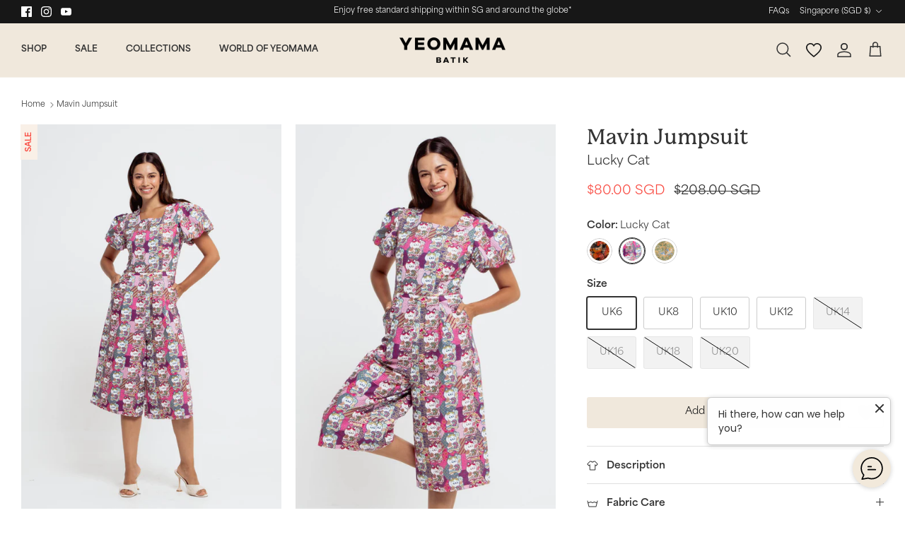

--- FILE ---
content_type: text/css
request_url: https://yeomamabatik.com/cdn/shop/t/85/assets/swatches.css?v=28462048435179476811768147104
body_size: 11323
content:
[data-swatch=red]{--swatch-background-image: url(//yeomamabatik.com/cdn/shop/files/red_swatch_128x128_crop_center.png?v=5497314886558226428) }[data-swatch=blue]{--swatch-background-image: url(//yeomamabatik.com/cdn/shop/files/blue_swatch_128x128_crop_center.png?v=17754898862867198933) }[data-swatch=brown]{--swatch-background-image: url(//yeomamabatik.com/cdn/shop/files/brown_swatch_128x128_crop_center.png?v=12533508885053162110) }[data-swatch=grey]{--swatch-background-image: url(//yeomamabatik.com/cdn/shop/files/grey_swatch_128x128_crop_center.png?v=10036095674332021605) }[data-swatch=orange]{--swatch-background-image: url(//yeomamabatik.com/cdn/shop/files/orange_swatch_128x128_crop_center.png?v=7559839373116033384) }[data-swatch="candy cane"]{--swatch-background-image: url(//yeomamabatik.com/cdn/shop/files/candy-cane_128x128_crop_center.png?v=15303417056830115531) }[data-swatch=violette]{--swatch-background-image: url(//yeomamabatik.com/cdn/shop/files/violette_128x128_crop_center.png?v=9753161664098791897) }[data-swatch=colourpop]{--swatch-background-image: url(//yeomamabatik.com/cdn/shop/files/colourpop_128x128_crop_center.png?v=12920281178805363060) }[data-swatch=popsicle]{--swatch-background-image: url(//yeomamabatik.com/cdn/shop/files/popsicle-new_128x128_crop_center.png?v=16599908524980372555) }[data-swatch="sunny island"]{--swatch-background-image: url(//yeomamabatik.com/cdn/shop/files/sunny-island_128x128_crop_center.png?v=13723913284487223007) }[data-swatch="ember phoenix"]{--swatch-background-image: url(//yeomamabatik.com/cdn/shop/files/ember-phoenix_128x128_crop_center.png?v=1450268483351582593) }[data-swatch=cosmo]{--swatch-background-image: url(//yeomamabatik.com/cdn/shop/files/cosmo_128x128_crop_center.png?v=1302620277916307103) }[data-swatch=sundown]{--swatch-background-image: url(//yeomamabatik.com/cdn/shop/files/sundown_128x128_crop_center.png?v=2854910474799867874) }[data-swatch=blaze]{--swatch-background-image: url(//yeomamabatik.com/cdn/shop/files/blaze_128x128_crop_center.png?v=6356543331783166871) }[data-swatch=beige]{--swatch-background-image: url(//yeomamabatik.com/cdn/shop/files/beige_128x128_crop_center.png?v=13176030826304037714) }[data-swatch=black]{--swatch-background-image: url(//yeomamabatik.com/cdn/shop/files/black_128x128_crop_center.png?v=2221290129211441181) }[data-swatch="coral reef"]{--swatch-background-image: url(//yeomamabatik.com/cdn/shop/files/coral-reef_128x128_crop_center.png?v=2740533821920455125) }[data-swatch=downtown]{--swatch-background-image: url(//yeomamabatik.com/cdn/shop/files/downtown_128x128_crop_center.png?v=4129960833341060793) }[data-swatch="garden city"]{--swatch-background-image: url(//yeomamabatik.com/cdn/shop/files/garden-city_128x128_crop_center.png?v=10858837569413633436) }[data-swatch="little red dot"]{--swatch-background-image: url(//yeomamabatik.com/cdn/shop/files/little-red-dot_128x128_crop_center.png?v=16360351230779289980) }[data-swatch=maritime]{--swatch-background-image: url(//yeomamabatik.com/cdn/shop/files/maritime_128x128_crop_center.png?v=6861304852599641567) }[data-swatch="silver lining"]{--swatch-background-image: url(//yeomamabatik.com/cdn/shop/files/silver-lining_128x128_crop_center.png?v=679893947860827164) }[data-swatch="sunny island"]{--swatch-background-image: url(//yeomamabatik.com/cdn/shop/files/sunny-island_128x128_crop_center.png?v=13723913284487223007) }[data-swatch="fruit punch"]{--swatch-background-image: url(//yeomamabatik.com/cdn/shop/files/fruit-punch_128x128_crop_center.png?v=3903585196299450140) }[data-swatch=glacier]{--swatch-background-image: url(//yeomamabatik.com/cdn/shop/files/glacier_128x128_crop_center.png?v=14743571012736029057) }[data-swatch=watermelon]{--swatch-background-image: url(//yeomamabatik.com/cdn/shop/files/watermelon_128x128_crop_center.png?v=15980151635827461543) }[data-swatch=dreamy]{--swatch-background-image: url(//yeomamabatik.com/cdn/shop/files/dreamy_128x128_crop_center.png?v=10909394135057483252) }[data-swatch=petals]{--swatch-background-image: url(//yeomamabatik.com/cdn/shop/files/petals_128x128_crop_center.png?v=2297497116627602286) }[data-swatch=puddle]{--swatch-background-image: url(//yeomamabatik.com/cdn/shop/files/puddle_128x128_crop_center.png?v=1996159493215111368) }[data-swatch=twinkle]{--swatch-background-image: url(//yeomamabatik.com/cdn/shop/files/twinkle_128x128_crop_center.png?v=7536898649894387282) }[data-swatch=apollo]{--swatch-background-image: url(//yeomamabatik.com/cdn/shop/files/apollo_128x128_crop_center.png?v=5505625056351571233) }[data-swatch="blue island"]{--swatch-background-image: url(//yeomamabatik.com/cdn/shop/files/blue-island_128x128_crop_center.png?v=7301588937629574519) }[data-swatch="high tide"]{--swatch-background-image: url(//yeomamabatik.com/cdn/shop/files/high-tide_128x128_crop_center.png?v=9481227690509424783) }[data-swatch=horizon]{--swatch-background-image: url(//yeomamabatik.com/cdn/shop/files/horizon_128x128_crop_center.png?v=17830432222246527916) }[data-swatch=mermaid]{--swatch-background-image: url(//yeomamabatik.com/cdn/shop/files/mermaid_128x128_crop_center.png?v=9385041759191830888) }[data-swatch=prism]{--swatch-background-image: url(//yeomamabatik.com/cdn/shop/files/prism_128x128_crop_center.png?v=13508094192042535118) }[data-swatch="sea scallop"]{--swatch-background-image: url(//yeomamabatik.com/cdn/shop/files/sea-scallop_128x128_crop_center.png?v=6052654276995636626) }[data-swatch=shore]{--swatch-background-image: url(//yeomamabatik.com/cdn/shop/files/shore_128x128_crop_center.png?v=7412349230019283788) }[data-swatch=skippy]{--swatch-background-image: url(//yeomamabatik.com/cdn/shop/files/skippy_128x128_crop_center.png?v=472998574488200543) }[data-swatch=wavespace]{--swatch-background-image: url(//yeomamabatik.com/cdn/shop/files/wavespace_128x128_crop_center.png?v=13989067518574760722) }[data-swatch=ambrosia]{--swatch-background-image: url(//yeomamabatik.com/cdn/shop/files/ambrosia_128x128_crop_center.png?v=3270666815089477300) }[data-swatch="candied peach"]{--swatch-background-image: url(//yeomamabatik.com/cdn/shop/files/candied-peach_128x128_crop_center.png?v=12575835788921547322) }[data-swatch=cherrybomb]{--swatch-background-image: url(//yeomamabatik.com/cdn/shop/files/cherrybomb_128x128_crop_center.png?v=2015456969009226410) }[data-swatch=cloud]{--swatch-background-image: url(//yeomamabatik.com/cdn/shop/files/cloud_128x128_crop_center.png?v=2799691458652431292) }[data-swatch=colourpop]{--swatch-background-image: url(//yeomamabatik.com/cdn/shop/files/colourpop_128x128_crop_center.png?v=12920281178805363060) }[data-swatch="coral beach"]{--swatch-background-image: url(//yeomamabatik.com/cdn/shop/files/coral-beach_128x128_crop_center.png?v=365055894456530146) }[data-swatch=daydream]{--swatch-background-image: url(//yeomamabatik.com/cdn/shop/files/daydream_128x128_crop_center.png?v=8340371309901753749) }[data-swatch=gemstones]{--swatch-background-image: url(//yeomamabatik.com/cdn/shop/files/gemstones_128x128_crop_center.png?v=7877929190149825721) }[data-swatch=gingerbread]{--swatch-background-image: url(//yeomamabatik.com/cdn/shop/files/gingerbread_128x128_crop_center.png?v=13463489990935422770) }[data-swatch="happy spring"]{--swatch-background-image: url(//yeomamabatik.com/cdn/shop/files/happy-spring_128x128_crop_center.png?v=248671256433867713) }[data-swatch="ice phoenix"]{--swatch-background-image: url(//yeomamabatik.com/cdn/shop/files/ice-phoenix_128x128_crop_center.png?v=1637002706706599139) }[data-swatch="kueh lapis"]{--swatch-background-image: url(//yeomamabatik.com/cdn/shop/files/kueh-lapis_128x128_crop_center.png?v=13242519435328887393) }[data-swatch=kumquat]{--swatch-background-image: url(//yeomamabatik.com/cdn/shop/files/kumquat_128x128_crop_center.png?v=2642486668737207044) }[data-swatch=logcake]{--swatch-background-image: url(//yeomamabatik.com/cdn/shop/files/logcake_128x128_crop_center.png?v=8597756948348284783) }[data-swatch="lucky charms"]{--swatch-background-image: url(//yeomamabatik.com/cdn/shop/files/lucky-charms_128x128_crop_center.png?v=12029745121877942259) }[data-swatch=macaron]{--swatch-background-image: url(//yeomamabatik.com/cdn/shop/files/macaron_128x128_crop_center.png?v=9254038708568757675) }[data-swatch=marigold]{--swatch-background-image: url(//yeomamabatik.com/cdn/shop/files/marigold_128x128_crop_center.png?v=11194852976463633391) }[data-swatch=mimosa]{--swatch-background-image: url(//yeomamabatik.com/cdn/shop/files/mimosa_128x128_crop_center.png?v=5646172221313038499) }[data-swatch=moonlite]{--swatch-background-image: url(//yeomamabatik.com/cdn/shop/files/moonlite_128x128_crop_center.png?v=1346386790061039721) }[data-swatch="oceanic phoenix"]{--swatch-background-image: url(//yeomamabatik.com/cdn/shop/files/oceanic-phoenix_128x128_crop_center.png?v=2562074170306434923) }[data-swatch=peekaboo]{--swatch-background-image: url(//yeomamabatik.com/cdn/shop/files/peekaboo_128x128_crop_center.png?v=1197821264906448304) }[data-swatch="phoenix haven"]{--swatch-background-image: url(//yeomamabatik.com/cdn/shop/files/phoenix-haven_128x128_crop_center.png?v=15360469903064916248) }[data-swatch=pistachio]{--swatch-background-image: url(//yeomamabatik.com/cdn/shop/files/pistachio_128x128_crop_center.png?v=18075802053812519359) }[data-swatch="playful pinwheels"]{--swatch-background-image: url(//yeomamabatik.com/cdn/shop/files/playful-pinwheels_128x128_crop_center.png?v=9201836874799413401) }[data-swatch="ruby phoenix"]{--swatch-background-image: url(//yeomamabatik.com/cdn/shop/files/ruby-phoenix_128x128_crop_center.png?v=15785058005838312158) }[data-swatch=sunkissed]{--swatch-background-image: url(//yeomamabatik.com/cdn/shop/files/sunkissed_128x128_crop_center.png?v=17618852525673035495) }[data-swatch="vintage blush"]{--swatch-background-image: url(//yeomamabatik.com/cdn/shop/files/vintage-blush_128x128_crop_center.png?v=1156912844533379203) }[data-swatch=wallflower]{--swatch-background-image: url(//yeomamabatik.com/cdn/shop/files/wallflower_128x128_crop_center.png?v=10207719014908684081) }[data-swatch="wild sky"]{--swatch-background-image: url(//yeomamabatik.com/cdn/shop/files/wild-sky_128x128_crop_center.png?v=1253911409261037653) }[data-swatch="candy pop"]{--swatch-background-image: url(//yeomamabatik.com/cdn/shop/files/candy-pop_128x128_crop_center.png?v=12461615240103443230) }[data-swatch="candy buttons"]{--swatch-background-image: url(//yeomamabatik.com/cdn/shop/files/candy-buttons_128x128_crop_center.png?15429) }[data-swatch=spearmint]{--swatch-background-image: url(//yeomamabatik.com/cdn/shop/files/spearmint_128x128_crop_center.png?v=17735025378582333690) }[data-swatch=grapetini]{--swatch-background-image: url(//yeomamabatik.com/cdn/shop/files/grapetini_128x128_crop_center.png?v=968379370639989552) }[data-swatch=primrose]{--swatch-background-image: url(//yeomamabatik.com/cdn/shop/files/primrose_128x128_crop_center.png?v=12890100697614703880) }[data-swatch="sundae surprise"]{--swatch-background-image: url(//yeomamabatik.com/cdn/shop/files/sundae-surprise_128x128_crop_center.png?v=12815535115097494363) }[data-swatch="butterfly horizon"]{--swatch-background-image: url(//yeomamabatik.com/cdn/shop/files/butterfly-horizon_128x128_crop_center.png?v=12443408998449319245) }[data-swatch="symphony garden"]{--swatch-background-image: url(//yeomamabatik.com/cdn/shop/files/symphony-garden_128x128_crop_center.png?v=3047777569826070171) }[data-swatch="strawberry sorbet"]{--swatch-background-image: url(//yeomamabatik.com/cdn/shop/files/strawberry-sorbet_128x128_crop_center.png?v=14766370640392259861) }[data-swatch=bluebell]{--swatch-background-image: url(//yeomamabatik.com/cdn/shop/files/bluebell_128x128_crop_center.png?v=5162470165251030661) }[data-swatch="magic berries"]{--swatch-background-image: url(//yeomamabatik.com/cdn/shop/files/magic-berries_128x128_crop_center.png?v=12200016408802781740) }[data-swatch=caribbean]{--swatch-background-image: url(//yeomamabatik.com/cdn/shop/files/caribbean_128x128_crop_center.png?v=10669581212999896393) }[data-swatch=ash]{--swatch-background-image: url(//yeomamabatik.com/cdn/shop/files/ash_128x128_crop_center.png?v=7319608191009349099) }[data-swatch=coral]{--swatch-background-image: url(//yeomamabatik.com/cdn/shop/files/coral_128x128_crop_center.png?v=16442204544346094292) }[data-swatch=lemon]{--swatch-background-image: url(//yeomamabatik.com/cdn/shop/files/lemon_128x128_crop_center.png?v=13565818418015436497) }[data-swatch=lilac]{--swatch-background-image: url(//yeomamabatik.com/cdn/shop/files/lilac_128x128_crop_center.png?v=14962152862997717934) }[data-swatch=mint]{--swatch-background-image: url(//yeomamabatik.com/cdn/shop/files/mint_128x128_crop_center.png?v=13802525515610908192) }[data-swatch=rose]{--swatch-background-image: url(//yeomamabatik.com/cdn/shop/files/rose_128x128_crop_center.png?v=17926679423609851298) }[data-swatch=sky]{--swatch-background-image: url(//yeomamabatik.com/cdn/shop/files/sky_128x128_crop_center.png?v=2326241007676576013) }[data-swatch=tea]{--swatch-background-image: url(//yeomamabatik.com/cdn/shop/files/tea_128x128_crop_center.png?v=11407586084909984048) }[data-swatch="sky sparkle"]{--swatch-background-image: url(//yeomamabatik.com/cdn/shop/files/sky-sparkle_128x128_crop_center.png?v=17359735156198506341) }[data-swatch="dewdrop sparkle"]{--swatch-background-image: url(//yeomamabatik.com/cdn/shop/files/dewdrop-sparkle_128x128_crop_center.png?v=3324129995732323079) }[data-swatch="lime sparkle"]{--swatch-background-image: url(//yeomamabatik.com/cdn/shop/files/lime-sparkle_128x128_crop_center.png?v=13500809084564962362) }[data-swatch=periwinkle]{--swatch-background-image: url(//yeomamabatik.com/cdn/shop/files/periwinkle_128x128_crop_center.png?v=17406221610212221091) }[data-swatch="mint sparkle"]{--swatch-background-image: url(//yeomamabatik.com/cdn/shop/files/mint-sparkle_128x128_crop_center.png?v=1349648753310526469) }[data-swatch="lilac sparkle"]{--swatch-background-image: url(//yeomamabatik.com/cdn/shop/files/lilac-sparkle_128x128_crop_center.png?v=8408947449515195489) }[data-swatch="blush sparkle"]{--swatch-background-image: url(//yeomamabatik.com/cdn/shop/files/blush-sparkle_128x128_crop_center.png?v=9823327618772313333) }[data-swatch=bellflower]{--swatch-background-image: url(//yeomamabatik.com/cdn/shop/files/bellflower_128x128_crop_center.png?v=1910501364069508242) }[data-swatch="blueberry tart"]{--swatch-background-image: url(//yeomamabatik.com/cdn/shop/files/blueberry-tart_128x128_crop_center.png?v=58944076472923922) }[data-swatch=candyland]{--swatch-background-image: url(//yeomamabatik.com/cdn/shop/files/candyland_128x128_crop_center.png?v=7052817553968251464) }[data-swatch="champagne phoenix"]{--swatch-background-image: url(//yeomamabatik.com/cdn/shop/files/champagne-phoenix_128x128_crop_center.png?v=18021799171362431152) }[data-swatch="enchanted phoenix"]{--swatch-background-image: url(//yeomamabatik.com/cdn/shop/files/enchanted-phoenix_128x128_crop_center.png?v=7595941872741558967) }[data-swatch=gobstopper]{--swatch-background-image: url(//yeomamabatik.com/cdn/shop/files/gobstopper_128x128_crop_center.png?v=8606329525980529041) }[data-swatch="ice cube"]{--swatch-background-image: url(//yeomamabatik.com/cdn/shop/files/ice-cube_128x128_crop_center.png?v=1167965955067527732) }[data-swatch=jigsaw]{--swatch-background-image: url(//yeomamabatik.com/cdn/shop/files/jigsaw_128x128_crop_center.png?v=8623223135365328583) }[data-swatch="neon tropics"]{--swatch-background-image: url(//yeomamabatik.com/cdn/shop/files/neon-tropics_128x128_crop_center.png?v=11350103908714452679) }[data-swatch=nightfall]{--swatch-background-image: url(//yeomamabatik.com/cdn/shop/files/nightfall_128x128_crop_center.png?v=8697929978608015464) }[data-swatch="nippon sunset"]{--swatch-background-image: url(//yeomamabatik.com/cdn/shop/files/nippon-sunset_128x128_crop_center.png?v=14314369423771186242) }[data-swatch="ocean bloom"]{--swatch-background-image: url(//yeomamabatik.com/cdn/shop/files/ocean-bloom_128x128_crop_center.png?v=6942577708385885542) }[data-swatch="razzle dazzle"]{--swatch-background-image: url(//yeomamabatik.com/cdn/shop/files/razzle-dazzle_128x128_crop_center.png?v=11933688881530859936) }[data-swatch="stardust phoenix"]{--swatch-background-image: url(//yeomamabatik.com/cdn/shop/files/stardust-phoenix_128x128_crop_center.png?v=13682589984468076209) }[data-swatch="aqua paradise"]{--swatch-background-image: url(//yeomamabatik.com/cdn/shop/files/aqua-paradise_128x128_crop_center.png?v=17706718111598408223) }[data-swatch="birds of paradise"]{--swatch-background-image: url(//yeomamabatik.com/cdn/shop/files/birds-of-paradise_128x128_crop_center.png?v=5849240885879438781) }[data-swatch=dahlia]{--swatch-background-image: url(//yeomamabatik.com/cdn/shop/files/dahlia_128x128_crop_center.png?v=4887291564284988737) }[data-swatch="feisty wings"]{--swatch-background-image: url(//yeomamabatik.com/cdn/shop/files/feisty-wings_128x128_crop_center.png?v=7891500807905297653) }[data-swatch="golden paradise"]{--swatch-background-image: url(//yeomamabatik.com/cdn/shop/files/golden-paradise_128x128_crop_center.png?v=9079007541488096070) }[data-swatch="ice kacang"]{--swatch-background-image: url(//yeomamabatik.com/cdn/shop/files/ice-kacang_128x128_crop_center.png?v=13997959303482181102) }[data-swatch="sailor blue"]{--swatch-background-image: url(//yeomamabatik.com/cdn/shop/files/sailor-blue_128x128_crop_center.png?v=12706558058449752) }[data-swatch="taro mochi"]{--swatch-background-image: url(//yeomamabatik.com/cdn/shop/files/taro-mochi_128x128_crop_center.png?v=14122846436863843933) }[data-swatch=ultramarine]{--swatch-background-image: url(//yeomamabatik.com/cdn/shop/files/ultramarine_128x128_crop_center.png?v=11635896809311576942) }[data-swatch="wild island"]{--swatch-background-image: url(//yeomamabatik.com/cdn/shop/files/wild-island_128x128_crop_center.png?v=12014267782089576462) }[data-swatch="pearl garden"]{--swatch-background-image: url(//yeomamabatik.com/cdn/shop/files/pearl-garden_128x128_crop_center.png?v=2646669435178628138) }[data-swatch="rustic vanda"]{--swatch-background-image: url(//yeomamabatik.com/cdn/shop/files/rustic-vanda_128x128_crop_center.png?v=17490018555479578171) }[data-swatch=tinsel]{--swatch-background-image: url(//yeomamabatik.com/cdn/shop/files/tinsel_128x128_crop_center.png?v=6377623204198749171) }[data-swatch=truffle]{--swatch-background-image: url(//yeomamabatik.com/cdn/shop/files/truffle_128x128_crop_center.png?v=11873115528044427222) }[data-swatch=isles]{--swatch-background-image: url(//yeomamabatik.com/cdn/shop/files/isles_128x128_crop_center.png?v=16780907974037700384) }[data-swatch="zesty lemon"]{--swatch-background-image: url(//yeomamabatik.com/cdn/shop/files/zesty-lemon_128x128_crop_center.png?v=6400611064442921785) }[data-swatch="dark amber"]{--swatch-background-image: url(//yeomamabatik.com/cdn/shop/files/dark-amber_128x128_crop_center.png?v=12891009489262734569) }[data-swatch="sugar rush"]{--swatch-background-image: url(//yeomamabatik.com/cdn/shop/files/sugar-rush_128x128_crop_center.png?v=168901498429498186) }[data-swatch="red velvet"]{--swatch-background-image: url(//yeomamabatik.com/cdn/shop/files/red-velvet_128x128_crop_center.png?v=9772821552822286903) }[data-swatch=wildflower]{--swatch-background-image: url(//yeomamabatik.com/cdn/shop/files/wildflower_128x128_crop_center.png?v=12983713066555986270) }[data-swatch="fire phoenix"]{--swatch-background-image: url(//yeomamabatik.com/cdn/shop/files/fire-phoenix_128x128_crop_center.png?v=862820595811614841) }[data-swatch="tidal waves"]{--swatch-background-image: url(//yeomamabatik.com/cdn/shop/files/tidal-waves_128x128_crop_center.png?v=7138301587157101604) }[data-swatch="china glaze"]{--swatch-background-image: url(//yeomamabatik.com/cdn/shop/files/china-glaze_128x128_crop_center.png?v=13843159701752165228) }[data-swatch="wildflower cape"]{--swatch-background-image: url(//yeomamabatik.com/cdn/shop/files/wildflower-cape_128x128_crop_center.png?v=17833852611085263755) }[data-swatch="banana split"]{--swatch-background-image: url(//yeomamabatik.com/cdn/shop/files/banana-split_128x128_crop_center.png?v=13446440511971904625) }[data-swatch=redwine]{--swatch-background-image: url(//yeomamabatik.com/cdn/shop/files/redwine_128x128_crop_center.png?v=3865350367112162168) }[data-swatch=nature]{--swatch-background-image: url(//yeomamabatik.com/cdn/shop/files/nature_128x128_crop_center.png?v=2086456256377583091) }[data-swatch="cherry rock"]{--swatch-background-image: url(//yeomamabatik.com/cdn/shop/files/cherry-rock_128x128_crop_center.png?v=14811229943149374923) }[data-swatch=bubbles]{--swatch-background-image: url(//yeomamabatik.com/cdn/shop/files/bubbles_128x128_crop_center.png?v=6833372551719476421) }[data-swatch=buttercup]{--swatch-background-image: url(//yeomamabatik.com/cdn/shop/files/buttercup_128x128_crop_center.png?v=10759699620068302932) }[data-swatch="ice berg"]{--swatch-background-image: url(//yeomamabatik.com/cdn/shop/files/ice-berg_128x128_crop_center.png?v=5044765767066895815) }[data-swatch="swiss roll"]{--swatch-background-image: url(//yeomamabatik.com/cdn/shop/files/swiss-roll_128x128_crop_center.png?v=1359063161011954869) }[data-swatch="blue garden"]{--swatch-background-image: url(//yeomamabatik.com/cdn/shop/files/blue-garden_128x128_crop_center.png?v=3053832858140943173) }[data-swatch="candy crush"]{--swatch-background-image: url(//yeomamabatik.com/cdn/shop/files/candy-crush_128x128_crop_center.png?v=15077152876072284459) }[data-swatch="tetris gems"]{--swatch-background-image: url(//yeomamabatik.com/cdn/shop/files/tetris-gems_128x128_crop_center.png?v=9471432033730493255) }[data-swatch=assorted]{--swatch-background-image: url(//yeomamabatik.com/cdn/shop/files/assorted_128x128_crop_center.png?v=4189574929795457283) }[data-swatch=black]{--swatch-background-image: url(//yeomamabatik.com/cdn/shop/files/black_128x128_crop_center.png?v=2221290129211441181) }[data-swatch="rose dawn"]{--swatch-background-image: url(//yeomamabatik.com/cdn/shop/files/rose-dawn_128x128_crop_center.png?v=5744346644553498256) }[data-swatch="aqua mist"]{--swatch-background-image: url(//yeomamabatik.com/cdn/shop/files/aqua-mist_128x128_crop_center.png?v=4570677249716511801) }[data-swatch=butterfree]{--swatch-background-image: url(//yeomamabatik.com/cdn/shop/files/butterfree_128x128_crop_center.png?v=6890995693599908900) }[data-swatch="01"]{--swatch-background-image: url(//yeomamabatik.com/cdn/shop/files/01_128x128_crop_center.png?v=12993712421118669580) }[data-swatch="02"]{--swatch-background-image: url(//yeomamabatik.com/cdn/shop/files/02_128x128_crop_center.png?v=11481741913440428120) }[data-swatch="03"]{--swatch-background-image: url(//yeomamabatik.com/cdn/shop/files/03_128x128_crop_center.png?v=9120938982149581616) }[data-swatch=lemonade]{--swatch-background-image: url(//yeomamabatik.com/cdn/shop/files/lemonade_128x128_crop_center.png?v=15297680052298102384) }[data-swatch="imperial march"]{--swatch-background-image: url(//yeomamabatik.com/cdn/shop/files/imperial-march_128x128_crop_center.png?v=4296955758808718520) }[data-swatch=bandung]{--swatch-background-image: url(//yeomamabatik.com/cdn/shop/files/bandung_128x128_crop_center.png?v=5871257244143097493) }[data-swatch="blooming eve"]{--swatch-background-image: url(//yeomamabatik.com/cdn/shop/files/blooming-eve_128x128_crop_center.png?v=7378213263010405573) }[data-swatch="blue autumn"]{--swatch-background-image: url(//yeomamabatik.com/cdn/shop/files/blue-autumn_128x128_crop_center.png?v=133005225900647640) }[data-swatch="chocolate fudge"]{--swatch-background-image: url(//yeomamabatik.com/cdn/shop/files/chocolate-fudge_128x128_crop_center.png?v=16881797750817155552) }[data-swatch=crayon]{--swatch-background-image: url(//yeomamabatik.com/cdn/shop/files/crayon_128x128_crop_center.png?v=6206638194718201621) }[data-swatch=dandelion]{--swatch-background-image: url(//yeomamabatik.com/cdn/shop/files/dandelion_128x128_crop_center.png?v=18081233820062808764) }[data-swatch="victorian ruby"]{--swatch-background-image: url(//yeomamabatik.com/cdn/shop/files/victorian-ruby_128x128_crop_center.png?v=16936071924756889097) }[data-swatch=dreamcatcher]{--swatch-background-image: url(//yeomamabatik.com/cdn/shop/files/dreamcatcher_128x128_crop_center.png?v=16854981545245957105) }[data-swatch="tranquil dreams"]{--swatch-background-image: url(//yeomamabatik.com/cdn/shop/files/tranquil-dreams_128x128_crop_center.png?v=16199429029873706377) }[data-swatch="sweet pea"]{--swatch-background-image: url(//yeomamabatik.com/cdn/shop/files/sweet-pea_128x128_crop_center.png?v=17804394467202937809) }[data-swatch=sunflower]{--swatch-background-image: url(//yeomamabatik.com/cdn/shop/files/sunflower_128x128_crop_center.png?v=961593481835037323) }[data-swatch=gingerbread]{--swatch-background-image: url(//yeomamabatik.com/cdn/shop/files/gingerbread_128x128_crop_center.png?v=13463489990935422770) }[data-swatch=space]{--swatch-background-image: url(//yeomamabatik.com/cdn/shop/files/space_128x128_crop_center.png?v=4655810024128800358) }[data-swatch=espresso]{--swatch-background-image: url(//yeomamabatik.com/cdn/shop/files/espresso_128x128_crop_center.png?v=9447146534559836453) }[data-swatch="sea scallops"]{--swatch-background-image: url(//yeomamabatik.com/cdn/shop/files/sea-scallops_128x128_crop_center.png?v=18181259159960002212) }[data-swatch="red jungle"]{--swatch-background-image: url(//yeomamabatik.com/cdn/shop/files/red-jungle_128x128_crop_center.png?v=12331194570473580331) }[data-swatch=mars]{--swatch-background-image: url(//yeomamabatik.com/cdn/shop/files/mars_128x128_crop_center.png?v=13686310693880282891) }[data-swatch="neon garden"]{--swatch-background-image: url(//yeomamabatik.com/cdn/shop/files/neon-garden_128x128_crop_center.png?v=2850419006604803402) }[data-swatch="ruby garden"]{--swatch-background-image: url(//yeomamabatik.com/cdn/shop/files/ruby-garden_128x128_crop_center.png?v=3887847573523086605) }[data-swatch="infinity stones"]{--swatch-background-image: url(//yeomamabatik.com/cdn/shop/files/infinity-stones_128x128_crop_center.png?v=15891477957639515956) }[data-swatch=illuminati]{--swatch-background-image: url(//yeomamabatik.com/cdn/shop/files/illuminati_128x128_crop_center.png?v=10518045185335535335) }[data-swatch="magic sword"]{--swatch-background-image: url(//yeomamabatik.com/cdn/shop/files/magic-sword_128x128_crop_center.png?v=12011077697475749197) }[data-swatch="pool party"]{--swatch-background-image: url(//yeomamabatik.com/cdn/shop/files/pool-party_128x128_crop_center.png?v=11570654082673810353) }[data-swatch=sticky]{--swatch-background-image: url(//yeomamabatik.com/cdn/shop/files/sticky_128x128_crop_center.png?v=1696407899092264662) }[data-swatch=moondust]{--swatch-background-image: url(//yeomamabatik.com/cdn/shop/files/moondust_128x128_crop_center.png?v=9194302743009054459) }[data-swatch="phoenix rhapsody"]{--swatch-background-image: url(//yeomamabatik.com/cdn/shop/files/phoenix-rhapsody_128x128_crop_center.png?v=674616605400482892) }[data-swatch="rose gold"]{--swatch-background-image: url(//yeomamabatik.com/cdn/shop/files/rose-gold_128x128_crop_center.png?v=8182274797175847366) }[data-swatch=pikachu]{--swatch-background-image: url(//yeomamabatik.com/cdn/shop/files/pikachu_128x128_crop_center.png?v=15270638368080276835) }[data-swatch="fresh mint"]{--swatch-background-image: url(//yeomamabatik.com/cdn/shop/files/fresh-mint_128x128_crop_center.png?v=11638213959243428952) }[data-swatch="orient bloom"]{--swatch-background-image: url(//yeomamabatik.com/cdn/shop/files/orient-bloom_128x128_crop_center.png?v=8555493386795646594) }[data-swatch="periwinkle sparkle"]{--swatch-background-image: url(//yeomamabatik.com/cdn/shop/files/periwinkle-sparkle_128x128_crop_center.png?v=11401291444108144493) }[data-swatch="golden clouds"]{--swatch-background-image: url(//yeomamabatik.com/cdn/shop/files/golden-clouds_128x128_crop_center.png?v=12455859610625623628) }[data-swatch="ocean wings"]{--swatch-background-image: url(//yeomamabatik.com/cdn/shop/files/ocean-wings_128x128_crop_center.png?v=13710671054299639091) }[data-swatch="royal phoenix"]{--swatch-background-image: url(//yeomamabatik.com/cdn/shop/files/royal-phoenix_128x128_crop_center.png?15429) }[data-swatch=freesia]{--swatch-background-image: url(//yeomamabatik.com/cdn/shop/files/freesia_128x128_crop_center.png?v=143716762967341936) }[data-swatch=sailor]{--swatch-background-image: url(//yeomamabatik.com/cdn/shop/files/sailor_128x128_crop_center.png?v=5423735522886857610) }[data-swatch="fairy dust"]{--swatch-background-image: url(//yeomamabatik.com/cdn/shop/files/fairy-dust_128x128_crop_center.png?v=7208253341250081624) }[data-swatch="sea breeze"]{--swatch-background-image: url(//yeomamabatik.com/cdn/shop/files/sea-breeze_128x128_crop_center.png?v=7371679367331679664) }[data-swatch=spacemaker]{--swatch-background-image: url(//yeomamabatik.com/cdn/shop/files/spacemaker_128x128_crop_center.png?v=9485564452112770188) }[data-swatch=hibiscus]{--swatch-background-image: url(//yeomamabatik.com/cdn/shop/files/hibiscus_128x128_crop_center.png?v=12688388923335523793) }[data-swatch="ebony swirl"]{--swatch-background-image: url(//yeomamabatik.com/cdn/shop/files/ebony-swirl_128x128_crop_center.png?v=15600902144832143993) }[data-swatch="pink dragons"]{--swatch-background-image: url(//yeomamabatik.com/cdn/shop/files/pink-dragons_128x128_crop_center.png?v=14467729615366231579) }[data-swatch="rainbow lagoon"]{--swatch-background-image: url(//yeomamabatik.com/cdn/shop/files/rainbow-lagoon_128x128_crop_center.png?v=15522913274263488313) }[data-swatch=porcelain]{--swatch-background-image: url(//yeomamabatik.com/cdn/shop/files/porcelain_128x128_crop_center.png?v=3978341905246977049) }[data-swatch=nightlight]{--swatch-background-image: url(//yeomamabatik.com/cdn/shop/files/nightlight_128x128_crop_center.png?v=5385826786226221000) }[data-swatch=tropica]{--swatch-background-image: url(//yeomamabatik.com/cdn/shop/files/tropica_128x128_crop_center.png?v=4176157546962649655) }[data-swatch=shortcake]{--swatch-background-image: url(//yeomamabatik.com/cdn/shop/files/shortcake_128x128_crop_center.png?v=5226442381717781586) }[data-swatch=icing]{--swatch-background-image: url(//yeomamabatik.com/cdn/shop/files/icing_128x128_crop_center.png?v=440944938878898505) }[data-swatch=souffle]{--swatch-background-image: url(//yeomamabatik.com/cdn/shop/files/souffle_128x128_crop_center.png?v=7909522321002316016) }[data-swatch="lucky cat"]{--swatch-background-image: url(//yeomamabatik.com/cdn/shop/files/lucky-cat_128x128_crop_center.png?v=2377027081678582002) }[data-swatch="opulent koi"]{--swatch-background-image: url(//yeomamabatik.com/cdn/shop/files/opulent-koi_128x128_crop_center.png?v=1034395705346616428) }[data-swatch="fortune cat"]{--swatch-background-image: url(//yeomamabatik.com/cdn/shop/files/fortune-cat_128x128_crop_center.png?v=1936284497398577257) }[data-swatch="dancing dragon"]{--swatch-background-image: url(//yeomamabatik.com/cdn/shop/files/dancing-dragon_128x128_crop_center.png?v=2421271671100190863) }[data-swatch="golden koi"]{--swatch-background-image: url(//yeomamabatik.com/cdn/shop/files/golden-koi_128x128_crop_center.png?v=5009073508586555525) }[data-swatch=maroon]{--swatch-background-image: url(//yeomamabatik.com/cdn/shop/files/maroon_128x128_crop_center.png?v=11748858450486462820) }[data-swatch="crimson wings"]{--swatch-background-image: url(//yeomamabatik.com/cdn/shop/files/crimson-wings_128x128_crop_center.png?v=18019650626017040581) }[data-swatch="crown jewel"]{--swatch-background-image: url(//yeomamabatik.com/cdn/shop/files/crown-jewel_128x128_crop_center.png?v=1169528836052163726) }[data-swatch=dreamland]{--swatch-background-image: url(//yeomamabatik.com/cdn/shop/files/dreamland_128x128_crop_center.png?v=18290501037000408589) }[data-swatch=firebloom]{--swatch-background-image: url(//yeomamabatik.com/cdn/shop/files/firebloom_128x128_crop_center.png?v=17094918390513585653) }[data-swatch=firefly]{--swatch-background-image: url(//yeomamabatik.com/cdn/shop/files/firefly_128x128_crop_center.png?v=10416071942249023091) }[data-swatch=honeycomb]{--swatch-background-image: url(//yeomamabatik.com/cdn/shop/files/honeycomb_128x128_crop_center.png?v=6049584078597158541) }[data-swatch="jade harmony"]{--swatch-background-image: url(//yeomamabatik.com/cdn/shop/files/jade-harmony_128x128_crop_center.png?v=13460204189159984045) }[data-swatch="lantern glow"]{--swatch-background-image: url(//yeomamabatik.com/cdn/shop/files/lantern-glow_128x128_crop_center.png?v=10069163018053358868) }[data-swatch=logcake]{--swatch-background-image: url(//yeomamabatik.com/cdn/shop/files/logcake_128x128_crop_center.png?v=8597756948348284783) }[data-swatch="rainbow lapis"]{--swatch-background-image: url(//yeomamabatik.com/cdn/shop/files/rainbow-lapis_128x128_crop_center.png?v=6173893474536683071) }[data-swatch="adzuki bean"]{--swatch-background-image: url(//yeomamabatik.com/cdn/shop/files/adzuki-bean_128x128_crop_center.png?v=955932500909166693) }[data-swatch=amora]{--swatch-background-image: url(//yeomamabatik.com/cdn/shop/files/amora_128x128_crop_center.png?v=15536323031570515193) }[data-swatch="cotton candy"]{--swatch-background-image: url(//yeomamabatik.com/cdn/shop/files/cotton-candy_128x128_crop_center.png?v=10734950052998791229) }[data-swatch=ferozah]{--swatch-background-image: url(//yeomamabatik.com/cdn/shop/files/ferozah_128x128_crop_center.png?v=14473784018699635586) }[data-swatch=heartbeat]{--swatch-background-image: url(//yeomamabatik.com/cdn/shop/files/heartbeat_128x128_crop_center.png?v=4535756932337560372) }[data-swatch=lovebug]{--swatch-background-image: url(//yeomamabatik.com/cdn/shop/files/lovebug_128x128_crop_center.png?v=7220848317859774691) }[data-swatch="meadow haven"]{--swatch-background-image: url(//yeomamabatik.com/cdn/shop/files/meadow-haven_128x128_crop_center.png?v=6368019694398659319) }[data-swatch="mon cheri"]{--swatch-background-image: url(//yeomamabatik.com/cdn/shop/files/mon-cheri_128x128_crop_center.png?v=6517521769549701485) }[data-swatch="pink paradise"]{--swatch-background-image: url(//yeomamabatik.com/cdn/shop/files/pink-paradise_128x128_crop_center.png?v=10204690570472517704) }[data-swatch="pink pom"]{--swatch-background-image: url(//yeomamabatik.com/cdn/shop/files/pink-pom_128x128_crop_center.png?v=5952792911657356374) }[data-swatch="sunset citrus"]{--swatch-background-image: url(//yeomamabatik.com/cdn/shop/files/sunset-citrus_128x128_crop_center.png?v=12082050797654128315) }[data-swatch="teal garden"]{--swatch-background-image: url(//yeomamabatik.com/cdn/shop/files/teal-garden_128x128_crop_center.png?v=9960918311358767984) }[data-swatch=twilight]{--swatch-background-image: url(//yeomamabatik.com/cdn/shop/files/twilight_128x128_crop_center.png?v=11262611465359687227) }[data-swatch=wavesong]{--swatch-background-image: url(//yeomamabatik.com/cdn/shop/files/wavesong_128x128_crop_center.png?v=11565798315915707992) }[data-swatch="pixel party"]{--swatch-background-image: url(//yeomamabatik.com/cdn/shop/files/pixel-party_128x128_crop_center.png?v=13478226583994704361) }[data-swatch="pastel horizon"]{--swatch-background-image: url(//yeomamabatik.com/cdn/shop/files/pastel-horizon_128x128_crop_center.png?v=7821778728172404471) }[data-swatch=neapolitan]{--swatch-background-image: url(//yeomamabatik.com/cdn/shop/files/neapolitan_128x128_crop_center.png?v=6710974503672260008) }[data-swatch="crystal tiles"]{--swatch-background-image: url(//yeomamabatik.com/cdn/shop/files/crystal-tiles_128x128_crop_center.png?v=3900250732446295476) }[data-swatch="crystal rhapsody"]{--swatch-background-image: url(//yeomamabatik.com/cdn/shop/files/crystal-rhapsody_128x128_crop_center.png?v=13071669158703313355) }[data-swatch="pineapple tart"]{--swatch-background-image: url(//yeomamabatik.com/cdn/shop/files/pineapple-tart_128x128_crop_center.png?v=15111329848119706698) }[data-swatch="tropical fun"]{--swatch-background-image: url(//yeomamabatik.com/cdn/shop/files/tropical-fun_128x128_crop_center.png?v=5365841011127740061) }[data-swatch="lemon tart"]{--swatch-background-image: url(//yeomamabatik.com/cdn/shop/files/lemon-tart_128x128_crop_center.png?v=12128366242470734369) }[data-swatch="cotton fluff"]{--swatch-background-image: url(//yeomamabatik.com/cdn/shop/files/cotton-fluff_128x128_crop_center.png?v=10703476526290178540) }[data-swatch="peach smoothie"]{--swatch-background-image: url(//yeomamabatik.com/cdn/shop/files/peach-smoothie_128x128_crop_center.png?v=6435032311102022538) }[data-swatch="surfer girl"]{--swatch-background-image: url(//yeomamabatik.com/cdn/shop/files/surfer-girl_128x128_crop_center.png?v=15998112568865328988) }[data-swatch="chili vanda"]{--swatch-background-image: url(//yeomamabatik.com/cdn/shop/files/chili-vanda_128x128_crop_center.png?v=4407492560003901877) }[data-swatch="turkish rose"]{--swatch-background-image: url(//yeomamabatik.com/cdn/shop/files/turkish-rose_128x128_crop_center.png?v=17954497554635532681) }[data-swatch="peach orange"]{--swatch-background-image: url(//yeomamabatik.com/cdn/shop/files/peach-orange_128x128_crop_center.png?v=85382534206737607) }[data-swatch="cobalt blue"]{--swatch-background-image: url(//yeomamabatik.com/cdn/shop/files/cobalt-blue_128x128_crop_center.png?v=6062294875742716432) }[data-swatch="pacific blue"]{--swatch-background-image: url(//yeomamabatik.com/cdn/shop/files/pacific-blue_128x128_crop_center.png?v=8982680396425838758) }[data-swatch="moss green"]{--swatch-background-image: url(//yeomamabatik.com/cdn/shop/files/moss-green_128x128_crop_center.png?v=1523971182855016175) }[data-swatch="sage green"]{--swatch-background-image: url(//yeomamabatik.com/cdn/shop/files/sage-green_128x128_crop_center.png?v=1096932539134637966) }[data-swatch="light taupe"]{--swatch-background-image: url(//yeomamabatik.com/cdn/shop/files/light-taupe_128x128_crop_center.png?v=10135592843709216988) }[data-swatch=mulberry]{--swatch-background-image: url(//yeomamabatik.com/cdn/shop/files/mulberry_128x128_crop_center.png?v=10813117025152545056) }[data-swatch="midnight porcelain"]{--swatch-background-image: url(//yeomamabatik.com/cdn/shop/files/midnight-porcelain_128x128_crop_center.png?v=18294402479370361586) }[data-swatch=truffle]{--swatch-background-image: url(//yeomamabatik.com/cdn/shop/files/truffle_128x128_crop_center.png?v=11873115528044427222) }[data-swatch=tropica]{--swatch-background-image: url(//yeomamabatik.com/cdn/shop/files/tropica_128x128_crop_center.png?v=4176157546962649655) }[data-swatch="porcelain dreams"]{--swatch-background-image: url(//yeomamabatik.com/cdn/shop/files/porcelain-dreams_128x128_crop_center.png?v=8477433889571804705) }[data-swatch="blue cocoa"]{--swatch-background-image: url(//yeomamabatik.com/cdn/shop/files/blue-cocoa_128x128_crop_center.png?v=11032911744496017124) }[data-swatch=latte]{--swatch-background-image: url(//yeomamabatik.com/cdn/shop/files/latte_128x128_crop_center.png?v=14735609151123656928) }[data-swatch=boysenberry]{--swatch-background-image: url(//yeomamabatik.com/cdn/shop/files/boysenberry_128x128_crop_center.png?v=3616632873157635668) }[data-swatch=pinko]{--swatch-background-image: url(//yeomamabatik.com/cdn/shop/files/pinko_128x128_crop_center.png?v=8436234056225124613) }[data-swatch="lemon squash"]{--swatch-background-image: url(//yeomamabatik.com/cdn/shop/files/lemon-squash_128x128_crop_center.png?v=10218797833656735811) }[data-swatch=edelweiss]{--swatch-background-image: url(//yeomamabatik.com/cdn/shop/files/edelweiss_128x128_crop_center.png?v=12163680162470891827) }[data-swatch="pink guava"]{--swatch-background-image: url(//yeomamabatik.com/cdn/shop/files/pink-guava_128x128_crop_center.png?v=10840797887842933517) }[data-swatch="amber blossom"]{--swatch-background-image: url(//yeomamabatik.com/cdn/shop/files/amber-blossom_128x128_crop_center.png?v=14824836133522188531) }[data-swatch="candied berries"]{--swatch-background-image: url(//yeomamabatik.com/cdn/shop/files/candied-berries_128x128_crop_center.png?v=924701817754588863) }[data-swatch=candyland]{--swatch-background-image: url(//yeomamabatik.com/cdn/shop/files/candyland_128x128_crop_center.png?v=7052817553968251464) }[data-swatch=gemstones]{--swatch-background-image: url(//yeomamabatik.com/cdn/shop/files/gemstones_128x128_crop_center.png?v=7877929190149825721) }[data-swatch="happy spring"]{--swatch-background-image: url(//yeomamabatik.com/cdn/shop/files/happy-spring_128x128_crop_center.png?v=248671256433867713) }[data-swatch="ruby blossom"]{--swatch-background-image: url(//yeomamabatik.com/cdn/shop/files/ruby-blossom_128x128_crop_center.png?v=9384530486589743143) }[data-swatch="brass compass"]{--swatch-background-image: url(//yeomamabatik.com/cdn/shop/files/brass-compass_128x128_crop_center.png?v=11987330519537750270) }[data-swatch=cornflakes]{--swatch-background-image: url(//yeomamabatik.com/cdn/shop/files/cornflakes_128x128_crop_center.png?v=14502297381763983818) }[data-swatch="lazuli bay"]{--swatch-background-image: url(//yeomamabatik.com/cdn/shop/files/lazuli-bay_128x128_crop_center.png?v=12577591388720162419) }[data-swatch=waterfall]{--swatch-background-image: url(//yeomamabatik.com/cdn/shop/files/waterfall_128x128_crop_center.png?v=4813840090778052985) }[data-swatch="brown seal"]{--swatch-background-image: url(//yeomamabatik.com/cdn/shop/files/brown-seal_128x128_crop_center.png?v=1725055766243078404) }[data-swatch=bumblebee]{--swatch-background-image: url(//yeomamabatik.com/cdn/shop/files/bumblebee_128x128_crop_center.png?v=17355907725698719286) }[data-swatch="orchid surprise - green"]{--swatch-background-image: url(//yeomamabatik.com/cdn/shop/files/orchid-surprise--green_128x128_crop_center.png?v=2130661321463901729) }[data-swatch="orchid surprise - red"]{--swatch-background-image: url(//yeomamabatik.com/cdn/shop/files/orchid-surprise--red_128x128_crop_center.png?v=13478562766043036211) }[data-swatch="orchid surprise - blue"]{--swatch-background-image: url(//yeomamabatik.com/cdn/shop/files/orchid-surprise--blue_128x128_crop_center.png?v=16695106011081222455) }[data-swatch="tile impression - green"]{--swatch-background-image: url(//yeomamabatik.com/cdn/shop/files/tile-impression--green_128x128_crop_center.png?v=3235217174409054622) }[data-swatch="tile impression - red"]{--swatch-background-image: url(//yeomamabatik.com/cdn/shop/files/tile-impression--red_128x128_crop_center.png?v=2169746239506652350) }[data-swatch="tropical delight"]{--swatch-background-image: url(//yeomamabatik.com/cdn/shop/files/tropical-delight_128x128_crop_center.png?v=8310718908657514271) }[data-swatch="lion frolicking"]{--swatch-background-image: url(//yeomamabatik.com/cdn/shop/files/lion-frolicking_128x128_crop_center.png?v=4951733608507261245) }[data-swatch="island paradise"]{--swatch-background-image: url(//yeomamabatik.com/cdn/shop/files/island-paradise_128x128_crop_center.png?v=4053681141463825310) }[data-swatch="tribal tides"]{--swatch-background-image: url(//yeomamabatik.com/cdn/shop/files/tribal-tides_128x128_crop_center.png?v=8813025947995152638) }[data-swatch="rebel roots"]{--swatch-background-image: url(//yeomamabatik.com/cdn/shop/files/rebel-roots_128x128_crop_center.png?v=9150653091971050804) }[data-swatch="midnight mirage"]{--swatch-background-image: url(//yeomamabatik.com/cdn/shop/files/midnight-mirage_128x128_crop_center.png?v=14855075696958220655) }[data-swatch="floral fusion"]{--swatch-background-image: url(//yeomamabatik.com/cdn/shop/files/floral-fusion_128x128_crop_center.png?v=17815891107688653503) }[data-swatch="urban blues"]{--swatch-background-image: url(//yeomamabatik.com/cdn/shop/files/urban-blues_128x128_crop_center.png?v=4511230666322938665) }[data-swatch="blossom haven"]{--swatch-background-image: url(//yeomamabatik.com/cdn/shop/files/blossom-haven_128x128_crop_center.png?v=5547172836824794504) }[data-swatch="forest bloom"]{--swatch-background-image: url(//yeomamabatik.com/cdn/shop/files/forest-bloom_128x128_crop_center.png?v=15313594370649315608) }[data-swatch="denim garden"]{--swatch-background-image: url(//yeomamabatik.com/cdn/shop/files/denim-garden_128x128_crop_center.png?v=12437768471728469535) }[data-swatch="coral bloom"]{--swatch-background-image: url(//yeomamabatik.com/cdn/shop/files/coral-bloom_128x128_crop_center.png?v=13061370337541396701) }[data-swatch="seaside mirage"]{--swatch-background-image: url(//yeomamabatik.com/cdn/shop/files/seaside-mirage_128x128_crop_center.png?v=11257850311861827611) }[data-swatch=stonewash]{--swatch-background-image: url(//yeomamabatik.com/cdn/shop/files/stonewash_128x128_crop_center.png?v=7245392673550056413) }[data-swatch=shoreline]{--swatch-background-image: url(//yeomamabatik.com/cdn/shop/files/shoreline_128x128_crop_center.png?v=12885731346138524724) }[data-swatch=oceanfront]{--swatch-background-image: url(//yeomamabatik.com/cdn/shop/files/oceanfront_128x128_crop_center.png?v=7807130396167316685) }[data-swatch="coral bells"]{--swatch-background-image: url(//yeomamabatik.com/cdn/shop/files/coral-bells_128x128_crop_center.png?v=14835966876401664567) }[data-swatch="coral bells - dark"]{--swatch-background-image: url(//yeomamabatik.com/cdn/shop/files/coral-bells-dark_128x128_crop_center.png?v=17109825834300495631) }[data-swatch="flora bloom"]{--swatch-background-image: url(//yeomamabatik.com/cdn/shop/files/flora-bloom_128x128_crop_center.png?v=5431013510115138046) }[data-swatch="pink hexa"]{--swatch-background-image: url(//yeomamabatik.com/cdn/shop/files/pink-hexa_128x128_crop_center.png?v=13964894242322764503) }[data-swatch="pink kaleidoscope"]{--swatch-background-image: url(//yeomamabatik.com/cdn/shop/files/pink-kaleidoscope_128x128_crop_center.png?v=3490603422174224637) }[data-swatch="pink wavesong"]{--swatch-background-image: url(//yeomamabatik.com/cdn/shop/files/pink-wavesong_128x128_crop_center.png?v=8940066774804964801) }[data-swatch="ember sky"]{--swatch-background-image: url(//yeomamabatik.com/cdn/shop/files/ember-sky_128x128_crop_center.png?v=13840616762611737064) }[data-swatch="white pearl"]{--swatch-background-image: url(//yeomamabatik.com/cdn/shop/files/white-pearl_128x128_crop_center.png?v=10203940692834573884) }[data-swatch=flamefrost]{--swatch-background-image: url(//yeomamabatik.com/cdn/shop/files/flamefrost_128x128_crop_center.png?v=4868813665893188867) }[data-swatch=cloudscape]{--swatch-background-image: url(//yeomamabatik.com/cdn/shop/files/cloudscape_128x128_crop_center.png?v=17556866189617655512) }[data-swatch="scarlet sea"]{--swatch-background-image: url(//yeomamabatik.com/cdn/shop/files/scarlet-sea_128x128_crop_center.png?v=14386572776127623612) }[data-swatch="rosewater dream"]{--swatch-background-image: url(//yeomamabatik.com/cdn/shop/files/rosewater-dream_128x128_crop_center.png?v=3213484732481254546) }[data-swatch="golden daydream"]{--swatch-background-image: url(//yeomamabatik.com/cdn/shop/files/golden-daydream_128x128_crop_center.png?v=5722610039009647391) }[data-swatch=dreamweaver]{--swatch-background-image: url(//yeomamabatik.com/cdn/shop/files/dreamweaver_128x128_crop_center.png?v=10586638785000451701) }[data-swatch=lovebirds]{--swatch-background-image: url(//yeomamabatik.com/cdn/shop/files/lovebirds_128x128_crop_center.png?v=7609182532868081791) }[data-swatch="seafoam glow"]{--swatch-background-image: url(//yeomamabatik.com/cdn/shop/files/seafoam-glow_128x128_crop_center.png?v=16677875540398245777) }[data-swatch="paradise in bloom"]{--swatch-background-image: url(//yeomamabatik.com/cdn/shop/files/paradise-in-bloom_128x128_crop_center.png?v=651702719814805609) }[data-swatch="whispering petals"]{--swatch-background-image: url(//yeomamabatik.com/cdn/shop/files/whispering-petals_128x128_crop_center.png?v=8865080549623822240) }[data-swatch="blush reverie"]{--swatch-background-image: url(//yeomamabatik.com/cdn/shop/files/blush-reverie_128x128_crop_center.png?v=9605104458864674583) }[data-swatch="pink checks"]{--swatch-background-image: url(//yeomamabatik.com/cdn/shop/files/pink-checks_128x128_crop_center.png?v=3261198191677556444) }[data-swatch="mint checks"]{--swatch-background-image: url(//yeomamabatik.com/cdn/shop/files/mint-checks_128x128_crop_center.png?v=11986040758065862969) }[data-swatch="blue checks"]{--swatch-background-image: url(//yeomamabatik.com/cdn/shop/files/blue-checks_128x128_crop_center.png?v=8945091168338085088) }[data-swatch="beige checks"]{--swatch-background-image: url(//yeomamabatik.com/cdn/shop/files/beige-checks_128x128_crop_center.png?v=10848234337440083887) }[data-swatch=snowflower]{--swatch-background-image: url(//yeomamabatik.com/cdn/shop/files/snowflower_128x128_crop_center.png?v=17553325858297806672) }[data-swatch="crimson sky"]{--swatch-background-image: url(//yeomamabatik.com/cdn/shop/files/crimson-sky_128x128_crop_center.png?v=1273404408024070760) }[data-swatch="tidal blue"]{--swatch-background-image: url(//yeomamabatik.com/cdn/shop/files/tidal-blue_128x128_crop_center.png?v=1929467806114089143) }[data-swatch="midnight blue"]{--swatch-background-image: url(//yeomamabatik.com/cdn/shop/files/midnight-blue_128x128_crop_center.png?v=3123886077667792664) }[data-swatch="red oasis"]{--swatch-background-image: url(//yeomamabatik.com/cdn/shop/files/red-oasis_128x128_crop_center.png?v=7261350363776419157) }[data-swatch="twilight oasis"]{--swatch-background-image: url(//yeomamabatik.com/cdn/shop/files/twilight-oasis_128x128_crop_center.png?v=14333798267118818948) }[data-swatch="blue meadow"]{--swatch-background-image: url(//yeomamabatik.com/cdn/shop/files/blue-meadow_128x128_crop_center.png?v=10140207342785509807) }[data-swatch=skyflower]{--swatch-background-image: url(//yeomamabatik.com/cdn/shop/files/skyflower_128x128_crop_center.png?v=13956879048509107704) }[data-swatch="hexa wave"]{--swatch-background-image: url(//yeomamabatik.com/cdn/shop/files/hexa-wave_128x128_crop_center.png?v=4729385098607365749) }[data-swatch="hexa blaze"]{--swatch-background-image: url(//yeomamabatik.com/cdn/shop/files/hexa-blaze_128x128_crop_center.png?v=12740191310458744759) }[data-swatch="rust cosmo"]{--swatch-background-image: url(//yeomamabatik.com/cdn/shop/files/rust-cosmo_128x128_crop_center.png?v=10123721979773450890) }[data-swatch="golden cosmo"]{--swatch-background-image: url(//yeomamabatik.com/cdn/shop/files/golden-cosmo_128x128_crop_center.png?v=18406455585480245703) }[data-swatch="ice parang"]{--swatch-background-image: url(//yeomamabatik.com/cdn/shop/files/ice-parang_128x128_crop_center.png?v=12038947853861988487) }[data-swatch="kale hexa"]{--swatch-background-image: url(//yeomamabatik.com/cdn/shop/files/kale-hexa_128x128_crop_center.png?v=5499688927435872240) }[data-swatch="kale kaleidoscope"]{--swatch-background-image: url(//yeomamabatik.com/cdn/shop/files/kale-kaleidoscope_128x128_crop_center.png?v=16254769288378200881) }[data-swatch="khaki flora"]{--swatch-background-image: url(//yeomamabatik.com/cdn/shop/files/khaki-flora_128x128_crop_center.png?v=1696845705419318611) }[data-swatch=lagoon]{--swatch-background-image: url(//yeomamabatik.com/cdn/shop/files/lagoon_128x128_crop_center.png?v=8176292557685298563) }[data-swatch=aqua]{--swatch-background-image: url(//yeomamabatik.com/cdn/shop/files/aqua_128x128_crop_center.png?v=6662651180016825340) }[data-swatch=dusk]{--swatch-background-image: url(//yeomamabatik.com/cdn/shop/files/dusk_128x128_crop_center.png?v=12188378792566696112) }[data-swatch=blossom]{--swatch-background-image: url(//yeomamabatik.com/cdn/shop/files/blossom_128x128_crop_center.png?v=3255038973911199475) }[data-swatch=terra]{--swatch-background-image: url(//yeomamabatik.com/cdn/shop/files/terra_128x128_crop_center.png?v=16963510920960243791) }[data-swatch="lazuli bay"]{--swatch-background-image: url(//yeomamabatik.com/cdn/shop/files/lazuli-bay_128x128_crop_center.png?v=12577591388720162419) }[data-swatch="phoenix haven"]{--swatch-background-image: url(//yeomamabatik.com/cdn/shop/files/phoenix-haven_128x128_crop_center.png?v=15360469903064916248) }[data-swatch="glazed sunrise"]{--swatch-background-image: url(//yeomamabatik.com/cdn/shop/files/glazed-sunrise_128x128_crop_center.png?v=9083120888023479360) }[data-swatch=rosette]{--swatch-background-image: url(//yeomamabatik.com/cdn/shop/files/rosette_128x128_crop_center.png?v=2434556274981311547) }[data-swatch=tideflower]{--swatch-background-image: url(//yeomamabatik.com/cdn/shop/files/tideflower_128x128_crop_center.png?v=12679562811821947260) }[data-swatch="sky fleur"]{--swatch-background-image: url(//yeomamabatik.com/cdn/shop/files/sky-fleur_128x128_crop_center.png?v=16013657122796682701) }[data-swatch="lilac fleur"]{--swatch-background-image: url(//yeomamabatik.com/cdn/shop/files/lilac-fleur_128x128_crop_center.png?v=895094728715001861) }[data-swatch=emerelle]{--swatch-background-image: url(//yeomamabatik.com/cdn/shop/files/emerelle_128x128_crop_center.png?v=13178558135387226195) }[data-swatch="morning dew"]{--swatch-background-image: url(//yeomamabatik.com/cdn/shop/files/morning-dew_128x128_crop_center.png?v=11331796793071349070) }[data-swatch=luminous]{--swatch-background-image: url(//yeomamabatik.com/cdn/shop/files/luminous_128x128_crop_center.png?v=16367046216407995763) }[data-swatch="cherry noir"]{--swatch-background-image: url(//yeomamabatik.com/cdn/shop/files/cherry-noir_128x128_crop_center.png?v=13860857137502826393) }[data-swatch=starbeam]{--swatch-background-image: url(//yeomamabatik.com/cdn/shop/files/starbeam_128x128_crop_center.png?v=9743651290135830985) }[data-swatch="minty kaleidoscope"]{--swatch-background-image: url(//yeomamabatik.com/cdn/shop/files/minty-kaleidoscope_128x128_crop_center.png?v=9162168465727829439) }[data-swatch="minty hexa"]{--swatch-background-image: url(//yeomamabatik.com/cdn/shop/files/minty-hexa_128x128_crop_center.png?v=793696494233345912) }[data-swatch="peachy kaleidoscope"]{--swatch-background-image: url(//yeomamabatik.com/cdn/shop/files/peachy-kaleidoscope_128x128_crop_center.png?v=3958327059391634902) }[data-swatch="peachy hexa"]{--swatch-background-image: url(//yeomamabatik.com/cdn/shop/files/peachy-hexa_128x128_crop_center.png?v=17534142536886906786) }[data-swatch=rosewater]{--swatch-background-image: url(//yeomamabatik.com/cdn/shop/files/rosewater_128x128_crop_center.png?15429) }[data-swatch=dragonberry]{--swatch-background-image: url(//yeomamabatik.com/cdn/shop/files/dragonberry_128x128_crop_center.png?v=1719476191401650421) }[data-swatch=dewlilac]{--swatch-background-image: url(//yeomamabatik.com/cdn/shop/files/dewlilac_128x128_crop_center.png?v=5368991519532362889) }[data-swatch=sunburst]{--swatch-background-image: url(//yeomamabatik.com/cdn/shop/files/sunburst_128x128_crop_center.png?v=12102089466654591414) }[data-swatch=marblewood]{--swatch-background-image: url(//yeomamabatik.com/cdn/shop/files/marblewood_128x128_crop_center.png?v=5250632486559611208) }[data-swatch="plum hexa"]{--swatch-background-image: url(//yeomamabatik.com/cdn/shop/files/plum-hexa_128x128_crop_center.png?v=3703099147199029360) }[data-swatch="plum kaleidoscope"]{--swatch-background-image: url(//yeomamabatik.com/cdn/shop/files/plum-kaleidoscope_128x128_crop_center.png?v=2465919805685386636) }[data-swatch=honey]{--swatch-background-image: url(//yeomamabatik.com/cdn/shop/files/honey_128x128_crop_center.png?v=4703079721026920275) }[data-swatch=eclipse]{--swatch-background-image: url(//yeomamabatik.com/cdn/shop/files/eclipse_128x128_crop_center.png?v=14282662076771991125) }[data-swatch=sandstone]{--swatch-background-image: url(//yeomamabatik.com/cdn/shop/files/sandstone_128x128_crop_center.png?v=11546289665552796961) }[data-swatch="sage pavillion"]{--swatch-background-image: url(//yeomamabatik.com/cdn/shop/files/sage-pavillion_128x128_crop_center.png?v=4876908772868255535) }[data-swatch="dune blossom"]{--swatch-background-image: url(//yeomamabatik.com/cdn/shop/files/dune-blossom_128x128_crop_center.png?v=596011401480209253) }[data-swatch="azure wings"]{--swatch-background-image: url(//yeomamabatik.com/cdn/shop/files/azure-wings_128x128_crop_center.png?v=7598206539182921575) }[data-swatch="everblue canopy"]{--swatch-background-image: url(//yeomamabatik.com/cdn/shop/files/everblue-canopy_128x128_crop_center.png?v=16099536565597521274) }[data-swatch="jade trellis"]{--swatch-background-image: url(//yeomamabatik.com/cdn/shop/files/jade-trellis_128x128_crop_center.png?v=4671544337560293945) }[data-swatch="sunkissed vine"]{--swatch-background-image: url(//yeomamabatik.com/cdn/shop/files/sunkissed-vine_128x128_crop_center.png?v=11400175636329910330) }[data-swatch="soaring wings"]{--swatch-background-image: url(//yeomamabatik.com/cdn/shop/files/soaring-wings_128x128_crop_center.png?v=14032170179400441355) }[data-swatch="golden eclipse"]{--swatch-background-image: url(//yeomamabatik.com/cdn/shop/files/golden-eclipse_128x128_crop_center.png?v=2424162388141350845) }[data-swatch="golden matrix"]{--swatch-background-image: url(//yeomamabatik.com/cdn/shop/files/golden-matrix_128x128_crop_center.png?v=7766531775626487570) }[data-swatch="ivory vines"]{--swatch-background-image: url(//yeomamabatik.com/cdn/shop/files/ivory-vines_128x128_crop_center.png?v=2495379674566156619) }[data-swatch="terra bloom"]{--swatch-background-image: url(//yeomamabatik.com/cdn/shop/files/terra-bloom_128x128_crop_center.png?v=2314773320658277735) }[data-swatch="blue veil"]{--swatch-background-image: url(//yeomamabatik.com/cdn/shop/files/blue-veil_128x128_crop_center.png?v=805842543390645227) }[data-swatch="crystal flare"]{--swatch-background-image: url(//yeomamabatik.com/cdn/shop/files/crystal-flare_128x128_crop_center.png?v=8318833857070350391) }[data-swatch="serenity grove"]{--swatch-background-image: url(//yeomamabatik.com/cdn/shop/files/serenity-grove_128x128_crop_center.png?v=12924001349186615134) }[data-swatch="azure sky"]{--swatch-background-image: url(//yeomamabatik.com/cdn/shop/files/azure-sky_128x128_crop_center.png?v=3649631875953403287) }[data-swatch="mystic oasis"]{--swatch-background-image: url(//yeomamabatik.com/cdn/shop/files/mystic-oasis_128x128_crop_center.png?v=6320909910486172906) }[data-swatch="moss whisper"]{--swatch-background-image: url(//yeomamabatik.com/cdn/shop/files/moss-whisper_128x128_crop_center.png?v=976158261718979152) }[data-swatch="whispered light"]{--swatch-background-image: url(//yeomamabatik.com/cdn/shop/files/whispered-light_128x128_crop_center.png?v=15400371551532362065) }[data-swatch="cerulean wings"]{--swatch-background-image: url(//yeomamabatik.com/cdn/shop/files/cerulean-wings_128x128_crop_center.png?v=2652617747985807435) }[data-swatch="clay horizon"]{--swatch-background-image: url(//yeomamabatik.com/cdn/shop/files/clay-horizon_128x128_crop_center.png?v=6191784198085091861) }[data-swatch=rosewood]{--swatch-background-image: url(//yeomamabatik.com/cdn/shop/files/rosewood_128x128_crop_center.png?v=18246531274221770599) }[data-swatch="rustic dune"]{--swatch-background-image: url(//yeomamabatik.com/cdn/shop/files/rustic-dune_128x128_crop_center.png?v=9168367292448126398) }[data-swatch="willow mist"]{--swatch-background-image: url(//yeomamabatik.com/cdn/shop/files/willow-mist_128x128_crop_center.png?v=10965218096626355991) }[data-swatch="frozen canopy"]{--swatch-background-image: url(//yeomamabatik.com/cdn/shop/files/frozen-canopy_128x128_crop_center.png?v=13422127318914398385) }[data-swatch="floral glaze"]{--swatch-background-image: url(//yeomamabatik.com/cdn/shop/files/floral-glaze_128x128_crop_center.png?v=5956332564522841719) }[data-swatch="twilight grove"]{--swatch-background-image: url(//yeomamabatik.com/cdn/shop/files/twilight-grove_128x128_crop_center.png?v=9422029110555215872) }[data-swatch="desert bricks"]{--swatch-background-image: url(//yeomamabatik.com/cdn/shop/files/desert-bricks_128x128_crop_center.png?v=8683227735930386586) }[data-swatch="blue ember"]{--swatch-background-image: url(//yeomamabatik.com/cdn/shop/files/blue-ember_128x128_crop_center.png?v=18086289292417119349) }[data-swatch="azure horizon"]{--swatch-background-image: url(//yeomamabatik.com/cdn/shop/files/azure-horizon_128x128_crop_center.png?v=13504681008159091989) }[data-swatch="tranquil meadow"]{--swatch-background-image: url(//yeomamabatik.com/cdn/shop/files/tranquil-meadow_128x128_crop_center.png?v=10564659412645389958) }[data-swatch="lush fern"]{--swatch-background-image: url(//yeomamabatik.com/cdn/shop/files/lush-fern_128x128_crop_center.png?v=771275866081362085) }[data-swatch="sapphire drift"]{--swatch-background-image: url(//yeomamabatik.com/cdn/shop/files/sapphire-drift_128x128_crop_center.png?v=17333259500463817639) }[data-swatch="greenstone veil"]{--swatch-background-image: url(//yeomamabatik.com/cdn/shop/files/greenstone-veil_128x128_crop_center.png?v=13327710865109573527) }[data-swatch="velvet sky"]{--swatch-background-image: url(//yeomamabatik.com/cdn/shop/files/velvet-sky_128x128_crop_center.png?v=14796325688561256678) }[data-swatch="midnight canopy"]{--swatch-background-image: url(//yeomamabatik.com/cdn/shop/files/midnight-canopy_128x128_crop_center.png?v=15216286310805319198) }[data-swatch="ocean reef"]{--swatch-background-image: url(//yeomamabatik.com/cdn/shop/files/ocean-reef_128x128_crop_center.png?v=12095953971783186694) }[data-swatch="beeswax bloom"]{--swatch-background-image: url(//yeomamabatik.com/cdn/shop/files/beeswax-bloom_128x128_crop_center.png?v=15164839021220374870) }[data-swatch="arctic petals"]{--swatch-background-image: url(//yeomamabatik.com/cdn/shop/files/arctic-petals_128x128_crop_center.png?v=207399492825897924) }[data-swatch=frostburst]{--swatch-background-image: url(//yeomamabatik.com/cdn/shop/files/frostburst_128x128_crop_center.png?v=17849205613830788577) }[data-swatch="crystal glaze"]{--swatch-background-image: url(//yeomamabatik.com/cdn/shop/files/crystal-glaze_128x128_crop_center.png?v=6896262902933825980) }[data-swatch="sea whisperer"]{--swatch-background-image: url(//yeomamabatik.com/cdn/shop/files/sea-whisperer_128x128_crop_center.png?v=13329274834913686991) }[data-swatch="glacial spin"]{--swatch-background-image: url(//yeomamabatik.com/cdn/shop/files/glacial-spin_128x128_crop_center.png?v=17954468965565172411) }[data-swatch=stormcloud]{--swatch-background-image: url(//yeomamabatik.com/cdn/shop/files/stormcloud_128x128_crop_center.png?v=15752859460617776739) }[data-swatch="winter mist"]{--swatch-background-image: url(//yeomamabatik.com/cdn/shop/files/winter-mist_128x128_crop_center.png?v=5312311470366215496) }[data-swatch=snowbud]{--swatch-background-image: url(//yeomamabatik.com/cdn/shop/files/snowbud_128x128_crop_center.png?v=4947831041523846588) }[data-swatch="midnight drift"]{--swatch-background-image: url(//yeomamabatik.com/cdn/shop/files/midnight-drift_128x128_crop_center.png?v=17421639364677217451) }[data-swatch="midnight frost"]{--swatch-background-image: url(//yeomamabatik.com/cdn/shop/files/midnight-frost_128x128_crop_center.png?v=6885756512603546867) }[data-swatch="winter mist"]{--swatch-background-image: url(//yeomamabatik.com/cdn/shop/files/winter-mist_128x128_crop_center.png?v=5312311470366215496) }[data-swatch="peranakan petals - red"]{--swatch-background-image: url(//yeomamabatik.com/cdn/shop/files/peranakan-petals-red_128x128_crop_center.png?v=3517092726063079679) }[data-swatch="peranakan petals - jade"]{--swatch-background-image: url(//yeomamabatik.com/cdn/shop/files/peranakan-petals-jade_128x128_crop_center.png?v=13132592720703553365) }[data-swatch="peranakan petals - blue"]{--swatch-background-image: url(//yeomamabatik.com/cdn/shop/files/peranakan-petals-blue_128x128_crop_center.png?v=13052075559140777580) }[data-swatch="peranakan petals - silver"]{--swatch-background-image: url(//yeomamabatik.com/cdn/shop/files/peranakan-petals-silver_128x128_crop_center.png?v=6979086902580133090) }[data-swatch="sable flame"]{--swatch-background-image: url(//yeomamabatik.com/cdn/shop/files/Sable_Flame_128x128_crop_center.png?v=5206951899636817092) }[data-swatch="royal phoenix"]{--swatch-background-image: url(//yeomamabatik.com/cdn/shop/files/Royal_Phoenix_128x128_crop_center.png?v=105279354544880575) }[data-swatch="celestial grove"]{--swatch-background-image: url(//yeomamabatik.com/cdn/shop/files/Celestial_Grove_128x128_crop_center.png?v=8035264202258081583) }[data-swatch=paddlepop]{--swatch-background-image: url(//yeomamabatik.com/cdn/shop/files/paddlepop_128x128_crop_center.png?v=14332942703831831931) }[data-swatch="leafy kaleidoscope"]{--swatch-background-image: url(//yeomamabatik.com/cdn/shop/files/leafy-kaleidoscope_128x128_crop_center.png?v=14427794621620411542) }[data-swatch="leafy hexa"]{--swatch-background-image: url(//yeomamabatik.com/cdn/shop/files/leafy-hexa_128x128_crop_center.png?v=17846086336011481509) }[data-swatch="lemon kaleidoscope"]{--swatch-background-image: url(//yeomamabatik.com/cdn/shop/files/lemon-kaleidoscope_128x128_crop_center.png?v=17409068476554015038) }[data-swatch="lemon hexa"]{--swatch-background-image: url(//yeomamabatik.com/cdn/shop/files/lemon-hexa_128x128_crop_center.png?v=538203855601917708) }[data-swatch="frostfire crest"]{--swatch-background-image: url(//yeomamabatik.com/cdn/shop/files/Frostfire_Crest_128x128_crop_center.png?v=1398267835246859564) }[data-swatch="crimson reign"]{--swatch-background-image: url(//yeomamabatik.com/cdn/shop/files/Crimson_Reign_128x128_crop_center.png?v=17210548571594056128) }[data-swatch="pink fleur"]{--swatch-background-image: url(//yeomamabatik.com/cdn/shop/files/Pink-Fleur_128x128_crop_center.png?v=6837354342330685658) }[data-swatch=bloomingdale]{--swatch-background-image: url(//yeomamabatik.com/cdn/shop/files/bloomingdale_128x128_crop_center.png?v=2019645605526525740) }[data-swatch="coral blush"]{--swatch-background-image: url(//yeomamabatik.com/cdn/shop/files/coral-blush_128x128_crop_center.png?v=480979587288856470) }[data-swatch="peach fizz"]{--swatch-background-image: url(//yeomamabatik.com/cdn/shop/files/peach-fizz_128x128_crop_center.png?v=2159175456661010018) }[data-swatch="inferno sky"]{--swatch-background-image: url(//yeomamabatik.com/cdn/shop/files/Inferno-Sky_128x128_crop_center.png?v=6589073170840374180) }[data-swatch="dusky flight"]{--swatch-background-image: url(//yeomamabatik.com/cdn/shop/files/Dusky-Flight_128x128_crop_center.png?v=8056544157295331353) }[data-swatch=butterbloom]{--swatch-background-image: url(//yeomamabatik.com/cdn/shop/files/Butterbloom_128x128_crop_center.png?v=18361273415980111166) }[data-swatch=skywhirl]{--swatch-background-image: url(//yeomamabatik.com/cdn/shop/files/Skywhirl_128x128_crop_center.png?v=8143112564017915684) }[data-swatch="phoenix flutter"]{--swatch-background-image: url(//yeomamabatik.com/cdn/shop/files/Phoenix-Flutter_128x128_crop_center.png?v=1257197049328785795) }[data-swatch="rainbow wings"]{--swatch-background-image: url(//yeomamabatik.com/cdn/shop/files/Rainbow-Wings_128x128_crop_center.png?v=11897158310508493120) }[data-swatch=starlight]{--swatch-background-image: url(//yeomamabatik.com/cdn/shop/files/Starlight_128x128_crop_center.png?v=9598180846909290887) }[data-swatch="jungle melody"]{--swatch-background-image: url(//yeomamabatik.com/cdn/shop/files/Jungle-Melody_128x128_crop_center.png?v=16275907984835836963) }[data-swatch="galloping dreams"]{--swatch-background-image: url(//yeomamabatik.com/cdn/shop/files/Galloping-Dreams_128x128_crop_center.png?v=4929601408449018551) }[data-swatch="golden roar"]{--swatch-background-image: url(//yeomamabatik.com/cdn/shop/files/Golden-Roar_128x128_crop_center.png?v=315858188031863900) }[data-swatch="minty breeze"]{--swatch-background-image: url(//yeomamabatik.com/cdn/shop/files/Minty-Breeze_128x128_crop_center.png?v=7508372223926264494) }[data-swatch="bubblegum breeze"]{--swatch-background-image: url(//yeomamabatik.com/cdn/shop/files/Bubblegum-Breeze_128x128_crop_center.png?v=18423470266905737817) }[data-swatch="twilight buds"]{--swatch-background-image: url(//yeomamabatik.com/cdn/shop/files/Twilight-Buds_128x128_crop_center.png?v=13311551013030853104) }[data-swatch="cherry mosaic"]{--swatch-background-image: url(//yeomamabatik.com/cdn/shop/files/Cherry-Mosaic_128x128_crop_center.png?v=12087692353454565109) }[data-swatch="berry blossom"]{--swatch-background-image: url(//yeomamabatik.com/cdn/shop/files/Berry-Blossom_128x128_crop_center.png?v=218673554453528049) }[data-swatch="hexa cherry"]{--swatch-background-image: url(//yeomamabatik.com/cdn/shop/files/Hexa-cherry_128x128_crop_center.png?v=2835097129530669087) }[data-swatch="lavender bloom"]{--swatch-background-image: url(//yeomamabatik.com/cdn/shop/files/Lavender-bloom_128x128_crop_center.png?v=14343591593679770041) }[data-swatch="dusk cascade"]{--swatch-background-image: url(//yeomamabatik.com/cdn/shop/files/Dusk-cascade_128x128_crop_center.png?v=17681801849452151512) }[data-swatch="forest worl"]{--swatch-background-image: url(//yeomamabatik.com/cdn/shop/files/Forest-worl_128x128_crop_center.png?v=10597553478163702649) }[data-swatch="burnt sienna"]{--swatch-background-image: url(//yeomamabatik.com/cdn/shop/files/Burnt-sienna_128x128_crop_center.png?v=1903147801761025655) }[data-swatch="caramel bloom"]{--swatch-background-image: url(//yeomamabatik.com/cdn/shop/files/Caramel-bloom_128x128_crop_center.png?v=9447781103660188362) }[data-swatch="meadow cascade"]{--swatch-background-image: url(//yeomamabatik.com/cdn/shop/files/Meadow-cascade_128x128_crop_center.png?v=7932888945438760953) }[data-swatch="midnight fauna"]{--swatch-background-image: url(//yeomamabatik.com/cdn/shop/files/Midnight-fauna_128x128_crop_center.png?v=4829828026980069759) }[data-swatch="obsidian cascade"]{--swatch-background-image: url(//yeomamabatik.com/cdn/shop/files/Obsidian-cascade_128x128_crop_center.png?v=14248419690888596679) }[data-swatch="river cascade"]{--swatch-background-image: url(//yeomamabatik.com/cdn/shop/files/River-cascade_128x128_crop_center.png?v=17268015505518645308) }[data-swatch="tidal drift"]{--swatch-background-image: url(//yeomamabatik.com/cdn/shop/files/Tidal-drift_128x128_crop_center.png?v=13911181738770514122) }[data-swatch="rosewater daydream"]{--swatch-background-image: url(//yeomamabatik.com/cdn/shop/files/Rosewater-daydream_128x128_crop_center.png?v=7724190557392656937) }[data-swatch="inferno weave"]{--swatch-background-image: url(//yeomamabatik.com/cdn/shop/files/Inferno-weave_128x128_crop_center.png?v=376188101644233595) }[data-swatch="twirl isles"]{--swatch-background-image: url(//yeomamabatik.com/cdn/shop/files/Twirl-isles_128x128_crop_center.png?v=4271199983951407545) }[data-swatch="cherise weave"]{--swatch-background-image: url(//yeomamabatik.com/cdn/shop/files/Cherise-weave_128x128_crop_center.png?v=1004381548777128936) }[data-swatch="sea petal"]{--swatch-background-image: url(//yeomamabatik.com/cdn/shop/files/Sea-petal_128x128_crop_center.png?v=3082702593063608947) }[data-swatch="dustwing terra"]{--swatch-background-image: url(//yeomamabatik.com/cdn/shop/files/Dustwing-terra_128x128_crop_center.png?v=11441485480312808556) }[data-swatch="whimsy wings"]{--swatch-background-image: url(//yeomamabatik.com/cdn/shop/files/Whimsy-wings_128x128_crop_center.png?v=13184081143534099006) }[data-swatch="terracota drift"]{--swatch-background-image: url(//yeomamabatik.com/cdn/shop/files/Terracota-drift_128x128_crop_center.png?v=1792224267467773967) }[data-swatch="scarlet flight"]{--swatch-background-image: url(//yeomamabatik.com/cdn/shop/files/Scarlet-flight_128x128_crop_center.png?v=144290938108826991) }[data-swatch="winged chorus"]{--swatch-background-image: url(//yeomamabatik.com/cdn/shop/files/Winged-chorus_128x128_crop_center.png?v=4894302564753358373) }[data-swatch="cerulean tile"]{--swatch-background-image: url(//yeomamabatik.com/cdn/shop/files/Cerulean-tile_128x128_crop_center.png?v=12851163042928291212) }[data-swatch="blush lattice"]{--swatch-background-image: url(//yeomamabatik.com/cdn/shop/files/Blush-lattice_128x128_crop_center.png?v=14348085974123193112) }[data-swatch=gridwork]{--swatch-background-image: url(//yeomamabatik.com/cdn/shop/files/Gridwork_128x128_crop_center.png?v=6132156167961599796) }[data-swatch="porcelain grid"]{--swatch-background-image: url(//yeomamabatik.com/cdn/shop/files/Porcelain-grid_128x128_crop_center.png?v=15864310368863325011) }[data-swatch="blush rhythm"]{--swatch-background-image: url(//yeomamabatik.com/cdn/shop/files/Blush-rhythm_128x128_crop_center.png?v=16465684870244959571) }[data-swatch="mosaic rhythm"]{--swatch-background-image: url(//yeomamabatik.com/cdn/shop/files/Mosaic-rhythm_128x128_crop_center.png?v=5224417758478161358) }[data-swatch="rosewater daydream"]{--swatch-background-image: url(//yeomamabatik.com/cdn/shop/files/Rosewater-daydream_128x128_crop_center.png?v=7724190557392656937) }[data-swatch="pink fauna"]{--swatch-background-image: url(//yeomamabatik.com/cdn/shop/files/Pink-fauna_128x128_crop_center.png?v=17734737867773630541) }[data-swatch="cerulean fauna"]{--swatch-background-image: url(//yeomamabatik.com/cdn/shop/files/Cerulean-fauna_128x128_crop_center.png?v=1184082789734016646) }[data-swatch="cerulean drift"]{--swatch-background-image: url(//yeomamabatik.com/cdn/shop/files/Cerulean-drift_128x128_crop_center.png?v=6076280636909605327) }[data-swatch=bloomline]{--swatch-background-image: url(//yeomamabatik.com/cdn/shop/files/Bloomline_128x128_crop_center.png?v=10758614738979834570) }[data-swatch="terra swirl"]{--swatch-background-image: url(//yeomamabatik.com/cdn/shop/files/Terra-swirl_128x128_crop_center.png?v=13694484790387780785) }[data-swatch="azure weave"]{--swatch-background-image: url(//yeomamabatik.com/cdn/shop/files/Azure-weave_128x128_crop_center.png?v=1185863589272733236) }[data-swatch="hazel garden"]{--swatch-background-image: url(//yeomamabatik.com/cdn/shop/files/Hazel-garden_128x128_crop_center.png?v=3235709533784932445) }[data-swatch="midnight lattice"]{--swatch-background-image: url(//yeomamabatik.com/cdn/shop/files/Midnight-lattice_128x128_crop_center.png?v=12461947176378173598) }[data-swatch="moss isles"]{--swatch-background-image: url(//yeomamabatik.com/cdn/shop/files/Moss-isles_128x128_crop_center.png?v=8190853102545738628) }[data-swatch="cerulean edge"]{--swatch-background-image: url(//yeomamabatik.com/cdn/shop/files/Cerulean-edge_128x128_crop_center.png?v=15339964980810098107) }[data-swatch="misty weave"]{--swatch-background-image: url(//yeomamabatik.com/cdn/shop/files/Misty-weave_128x128_crop_center.png?v=10548753951161646027) }[data-swatch="tropical whisper"]{--swatch-background-image: url(//yeomamabatik.com/cdn/shop/files/tropical-whisper_128x128_crop_center.png?v=17335815148680368668) }[data-swatch="pink tropic"]{--swatch-background-image: url(//yeomamabatik.com/cdn/shop/files/pink-tropic_128x128_crop_center.png?v=218255769863728943) }[data-swatch="floral fling"]{--swatch-background-image: url(//yeomamabatik.com/cdn/shop/files/floral-fling_128x128_crop_center.png?v=10554879471142487547) }[data-swatch="nautical wings"]{--swatch-background-image: url(//yeomamabatik.com/cdn/shop/files/nautical-wings_128x128_crop_center.png?v=4061216097168976425) }[data-swatch="granite wings"]{--swatch-background-image: url(//yeomamabatik.com/cdn/shop/files/granite-wings_128x128_crop_center.png?v=8589550886169486451) }[data-swatch="cinnamon glow"]{--swatch-background-image: url(//yeomamabatik.com/cdn/shop/files/cinnamon-glow_128x128_crop_center.png?v=5998444115605467161) }[data-swatch="amber glow"]{--swatch-background-image: url(//yeomamabatik.com/cdn/shop/files/amber-glow_128x128_crop_center.png?v=8697173370587083323) }[data-swatch="tangerine splash"]{--swatch-background-image: url(//yeomamabatik.com/cdn/shop/files/tangerine-splash_128x128_crop_center.png?v=12175657429227211883) }[data-swatch="berry burst"]{--swatch-background-image: url(//yeomamabatik.com/cdn/shop/files/berry-burst_128x128_crop_center.png?v=6455663794638782340) }[data-swatch="icy wings"]{--swatch-background-image: url(//yeomamabatik.com/cdn/shop/files/icy-wings_128x128_crop_center.png?v=5542970398760884676) }[data-swatch="ocean bloom"]{--swatch-background-image: url(//yeomamabatik.com/cdn/shop/files/ocean-bloom_128x128_crop_center.png?v=6942577708385885542) }
/*# sourceMappingURL=/cdn/shop/t/85/assets/swatches.css.map?v=28462048435179476811768147104 */


--- FILE ---
content_type: text/css
request_url: https://yeomamabatik.com/cdn/shop/t/85/assets/boost-sd-custom.css?v=1768555910948
body_size: -205
content:
.boost-sd__product-item-grid-view-layout-image .product-label-container{z-index:3}.boost-sd__product-info .boost-sd__wishlist{display:none}.boost-sd__wishlist .swym-add-to-wishlist-view-product:after{color:#fff!important}.boost-sd__wishlist{position:absolute;right:5px;bottom:5px;z-index:9}.boost-sd__toolbar .boost-sd__sorting-label{display:unset}.boost-sd-right{margin-top:30px}:root{--boostsd-product-item-margin-bottom: 32px;--boostsd-product-item-gap: 16px;--boostsd-product-count-color: #7a7a7a}.boost-sd__header-description{color:#000!important}.boost-sd__toolbar-item--view-as{display:none}.boost-sd__search-form-wrapper{padding:56px 16px 16px}@media screen and (max-width: 767px){.boost-sd-right{margin-top:0}.boost-sd__toolbar-item--product-count{padding-bottom:0!important}.boost-sd__sorting-label{display:none!important}.boost-sd__toolbar-content{max-width:unset!important}:root{--boostsd-general-gutter-desktop: 10px;--boostsd-toolbar-padding-top: 0}.boost-sd__toolbar-item{flex-basis:100%;justify-content:center}.strongly-spaced-row,.fully-spaced-row--medium{margin-top:80px}}
/*# sourceMappingURL=/cdn/shop/t/85/assets/boost-sd-custom.css.map?v=1768555910948 */


--- FILE ---
content_type: text/javascript; charset=utf-8
request_url: https://yeomamabatik.com/products/mavin-jumpsuit.js
body_size: 1549
content:
{"id":8075925094618,"title":"Mavin Jumpsuit","handle":"mavin-jumpsuit","description":"\u003cmeta charset=\"utf-8\"\u003e\n\u003cp data-mce-fragment=\"1\"\u003e\u003cspan data-mce-fragment=\"1\"\u003e- Midi jumpsuit\u003cbr data-mce-fragment=\"1\"\u003e- Square neck\u003cbr data-mce-fragment=\"1\"\u003e- Puff sleeves\u003cbr data-mce-fragment=\"1\"\u003e- Two side pockets\u003cbr data-mce-fragment=\"1\"\u003e\u003c\/span\u003e\u003cspan data-mce-fragment=\"1\"\u003e- Back zipper\u003cbr data-mce-fragment=\"1\"\u003e\u003cbr data-mce-fragment=\"1\"\u003e\u003c\/span\u003e\u003cspan data-mce-fragment=\"1\"\u003eProcess: Batik Handprint\u003cbr data-mce-fragment=\"1\"\u003eFabric: 100% Flowy Cotton\u003cbr data-mce-fragment=\"1\"\u003eLining: Cotton mix\u003cbr data-mce-fragment=\"1\"\u003e\u003ca href=\"https:\/\/yeomamabatik.com\/products\/bora-batik-shorts-violette\" title=\"Bora Batik Shorts - Violette\" data-mce-href=\"https:\/\/yeomamabatik.com\/products\/bora-batik-shorts-violette\" data-mce-fragment=\"1\"\u003e\u003c\/a\u003e\u003c\/span\u003e\u003c\/p\u003e\n\u003cmeta charset=\"utf-8\"\u003e\u003cspan data-mce-fragment=\"1\"\u003eThe chart below provides the measurements of the product.\u003c\/span\u003e\n\u003ctable style=\"width: 492px;\" height=\"184\" data-mce-style=\"width: 492px;\" data-mce-selected=\"1\"\u003e\n\u003ctbody\u003e\n\u003ctr style=\"height: 19px;\" data-mce-style=\"height: 19px;\"\u003e\n\u003ctd style=\"height: 19px; width: 108.778px;\" data-mce-style=\"height: 19px; width: 108.778px;\" data-mce-selected=\"1\"\u003eSize\u003c\/td\u003e\n\u003ctd style=\"height: 19px; width: 115.222px;\" data-mce-style=\"height: 19px; width: 115.222px;\" data-mce-selected=\"1\"\u003eBust\u003cbr\u003e\n\u003c\/td\u003e\n\u003ctd style=\"height: 19px; width: 115.222px;\" data-mce-style=\"height: 19px; width: 115.222px;\" data-mce-selected=\"1\"\u003eShoulder\u003c\/td\u003e\n\u003ctd style=\"height: 19px; width: 115.222px;\" data-mce-style=\"height: 19px; width: 115.222px;\" data-mce-selected=\"1\"\u003eWaist\u003c\/td\u003e\n\u003ctd style=\"height: 19px; width: 129px;\" data-mce-style=\"height: 19px; width: 129px;\" data-mce-selected=\"1\"\u003eHips\u003c\/td\u003e\n\u003ctd style=\"height: 19px; width: 129px;\" data-mce-style=\"height: 19px; width: 129px;\" data-mce-selected=\"1\"\u003eLength\u003c\/td\u003e\n\u003c\/tr\u003e\n\u003ctr style=\"height: 20px;\" data-mce-style=\"height: 20px;\"\u003e\n\u003ctd style=\"height: 20px; width: 108.778px;\" data-mce-style=\"height: 20px; width: 108.778px;\" data-mce-selected=\"1\"\u003eUK6\u003c\/td\u003e\n\u003ctd style=\"height: 20px; width: 115.222px;\" data-mce-style=\"height: 20px; width: 115.222px;\" data-mce-selected=\"1\"\u003e32.5\u003cspan data-mce-fragment=\"1\"\u003e\"\u003c\/span\u003e\n\u003c\/td\u003e\n\u003ctd style=\"height: 20px; width: 115.222px;\" data-mce-style=\"height: 20px; width: 115.222px;\" data-mce-selected=\"1\"\u003e13\u003cspan data-mce-fragment=\"1\"\u003e\"\u003c\/span\u003e\n\u003c\/td\u003e\n\u003ctd style=\"height: 20px; width: 115.222px;\" data-mce-style=\"height: 20px; width: 115.222px;\" data-mce-selected=\"1\"\u003e26\u003cspan data-mce-fragment=\"1\"\u003e\"\u003c\/span\u003e\n\u003c\/td\u003e\n\u003ctd style=\"height: 20px; width: 129px;\" data-mce-style=\"height: 20px; width: 129px;\" data-mce-selected=\"1\"\u003e39\u003cspan data-mce-fragment=\"1\"\u003e\"\u003c\/span\u003e\n\u003c\/td\u003e\n\u003ctd style=\"height: 20px; width: 129px;\" data-mce-style=\"height: 20px; width: 129px;\" data-mce-selected=\"1\"\u003e53\u003cspan data-mce-fragment=\"1\"\u003e\"\u003c\/span\u003e\n\u003c\/td\u003e\n\u003c\/tr\u003e\n\u003ctr style=\"height: 20px;\" data-mce-style=\"height: 20px;\"\u003e\n\u003ctd style=\"height: 20px; width: 108.778px;\" data-mce-style=\"height: 20px; width: 108.778px;\" data-mce-selected=\"1\"\u003eUK8\u003c\/td\u003e\n\u003ctd style=\"height: 20px; width: 115.222px;\" data-mce-style=\"height: 20px; width: 115.222px;\" data-mce-selected=\"1\"\u003e34\u003cspan data-mce-fragment=\"1\"\u003e\"\u003c\/span\u003e\n\u003c\/td\u003e\n\u003ctd style=\"height: 20px; width: 115.222px;\" data-mce-style=\"height: 20px; width: 115.222px;\" data-mce-selected=\"1\"\u003e13.5\u003cspan data-mce-fragment=\"1\"\u003e\"\u003c\/span\u003e\n\u003c\/td\u003e\n\u003ctd style=\"height: 20px; width: 115.222px;\" data-mce-style=\"height: 20px; width: 115.222px;\" data-mce-selected=\"1\"\u003e27.5\u003cspan data-mce-fragment=\"1\"\u003e\"\u003c\/span\u003e\n\u003c\/td\u003e\n\u003ctd style=\"height: 20px; width: 129px;\" data-mce-style=\"height: 20px; width: 129px;\" data-mce-selected=\"1\"\u003e40.5\u003cspan data-mce-fragment=\"1\"\u003e\"\u003c\/span\u003e\n\u003c\/td\u003e\n\u003ctd style=\"height: 20px; width: 129px;\" data-mce-style=\"height: 20px; width: 129px;\" data-mce-selected=\"1\"\u003e53.5\u003cspan data-mce-fragment=\"1\"\u003e\"\u003c\/span\u003e\n\u003c\/td\u003e\n\u003c\/tr\u003e\n\u003ctr style=\"height: 20px;\" data-mce-style=\"height: 20px;\"\u003e\n\u003ctd style=\"height: 20px; width: 108.778px;\" data-mce-style=\"height: 20px; width: 108.778px;\" data-mce-selected=\"1\"\u003eUK10\u003c\/td\u003e\n\u003ctd style=\"height: 20px; width: 115.222px;\" data-mce-style=\"height: 20px; width: 115.222px;\" data-mce-selected=\"1\"\u003e35.5\u003cspan data-mce-fragment=\"1\"\u003e\"\u003c\/span\u003e\n\u003c\/td\u003e\n\u003ctd style=\"height: 20px; width: 115.222px;\" data-mce-style=\"height: 20px; width: 115.222px;\" data-mce-selected=\"1\"\u003e14\u003cspan data-mce-fragment=\"1\"\u003e\"\u003c\/span\u003e\n\u003c\/td\u003e\n\u003ctd style=\"height: 20px; width: 115.222px;\" data-mce-style=\"height: 20px; width: 115.222px;\" data-mce-selected=\"1\"\u003e29\u003cspan data-mce-fragment=\"1\"\u003e\"\u003c\/span\u003e\n\u003c\/td\u003e\n\u003ctd style=\"height: 20px; width: 129px;\" data-mce-style=\"height: 20px; width: 129px;\" data-mce-selected=\"1\"\u003e42\u003cspan data-mce-fragment=\"1\"\u003e\"\u003c\/span\u003e\n\u003c\/td\u003e\n\u003ctd style=\"height: 20px; width: 129px;\" data-mce-style=\"height: 20px; width: 129px;\" data-mce-selected=\"1\"\u003e54\u003cspan data-mce-fragment=\"1\"\u003e\"\u003c\/span\u003e\n\u003c\/td\u003e\n\u003c\/tr\u003e\n\u003ctr style=\"height: 20px;\" data-mce-style=\"height: 20px;\"\u003e\n\u003ctd style=\"height: 20px; width: 108.778px;\" data-mce-style=\"height: 20px; width: 108.778px;\" data-mce-selected=\"1\"\u003eUK12\u003c\/td\u003e\n\u003ctd style=\"height: 20px; width: 115.222px;\" data-mce-style=\"height: 20px; width: 115.222px;\" data-mce-selected=\"1\"\u003e37.5\u003cspan data-mce-fragment=\"1\"\u003e\"\u003c\/span\u003e\n\u003c\/td\u003e\n\u003ctd style=\"height: 20px; width: 115.222px;\" data-mce-style=\"height: 20px; width: 115.222px;\" data-mce-selected=\"1\"\u003e14.5\u003cspan data-mce-fragment=\"1\"\u003e\"\u003c\/span\u003e\n\u003c\/td\u003e\n\u003ctd style=\"height: 20px; width: 115.222px;\" data-mce-style=\"height: 20px; width: 115.222px;\" data-mce-selected=\"1\"\u003e31\u003cspan data-mce-fragment=\"1\"\u003e\"\u003c\/span\u003e\n\u003c\/td\u003e\n\u003ctd style=\"height: 20px; width: 129px;\" data-mce-style=\"height: 20px; width: 129px;\" data-mce-selected=\"1\"\u003e44\u003cspan data-mce-fragment=\"1\"\u003e\"\u003c\/span\u003e\n\u003c\/td\u003e\n\u003ctd style=\"height: 20px; width: 129px;\" data-mce-style=\"height: 20px; width: 129px;\" data-mce-selected=\"1\"\u003e54.5\u003cspan data-mce-fragment=\"1\"\u003e\"\u003c\/span\u003e\n\u003c\/td\u003e\n\u003c\/tr\u003e\n\u003ctr style=\"height: 20px;\" data-mce-style=\"height: 20px;\"\u003e\n\u003ctd style=\"height: 20px; width: 108.778px;\" data-mce-style=\"height: 20px; width: 108.778px;\" data-mce-selected=\"1\"\u003eUK14\u003c\/td\u003e\n\u003ctd style=\"height: 20px; width: 115.222px;\" data-mce-style=\"height: 20px; width: 115.222px;\" data-mce-selected=\"1\"\u003e39.5\u003cspan data-mce-fragment=\"1\"\u003e\"\u003c\/span\u003e\n\u003c\/td\u003e\n\u003ctd style=\"height: 20px; width: 115.222px;\" data-mce-style=\"height: 20px; width: 115.222px;\" data-mce-selected=\"1\"\u003e15\u003cspan data-mce-fragment=\"1\"\u003e\"\u003c\/span\u003e\n\u003c\/td\u003e\n\u003ctd style=\"height: 20px; width: 115.222px;\" data-mce-style=\"height: 20px; width: 115.222px;\" data-mce-selected=\"1\"\u003e33\u003cspan data-mce-fragment=\"1\"\u003e\"\u003c\/span\u003e\n\u003c\/td\u003e\n\u003ctd style=\"height: 20px; width: 129px;\" data-mce-style=\"height: 20px; width: 129px;\" data-mce-selected=\"1\"\u003e46\u003cspan data-mce-fragment=\"1\"\u003e\"\u003c\/span\u003e\n\u003c\/td\u003e\n\u003ctd style=\"height: 20px; width: 129px;\" data-mce-style=\"height: 20px; width: 129px;\" data-mce-selected=\"1\"\u003e55\u003cspan data-mce-fragment=\"1\"\u003e\"\u003c\/span\u003e\n\u003c\/td\u003e\n\u003c\/tr\u003e\n\u003ctr style=\"height: 20px;\" data-mce-style=\"height: 20px;\"\u003e\n\u003ctd style=\"height: 20px; width: 108.778px;\" data-mce-style=\"height: 20px; width: 108.778px;\" data-mce-selected=\"1\"\u003eUK16\u003c\/td\u003e\n\u003ctd style=\"height: 20px; width: 115.222px;\" data-mce-style=\"height: 20px; width: 115.222px;\" data-mce-selected=\"1\"\u003e41.5\u003cspan data-mce-fragment=\"1\"\u003e\"\u003c\/span\u003e\n\u003c\/td\u003e\n\u003ctd style=\"height: 20px; width: 115.222px;\" data-mce-style=\"height: 20px; width: 115.222px;\" data-mce-selected=\"1\"\u003e15.5\u003cspan data-mce-fragment=\"1\"\u003e\"\u003c\/span\u003e\n\u003c\/td\u003e\n\u003ctd style=\"height: 20px; width: 115.222px;\" data-mce-style=\"height: 20px; width: 115.222px;\" data-mce-selected=\"1\"\u003e35\u003cspan data-mce-fragment=\"1\"\u003e\"\u003c\/span\u003e\n\u003c\/td\u003e\n\u003ctd style=\"height: 20px; width: 129px;\" data-mce-style=\"height: 20px; width: 129px;\" data-mce-selected=\"1\"\u003e48\u003cspan data-mce-fragment=\"1\"\u003e\"\u003c\/span\u003e\n\u003c\/td\u003e\n\u003ctd style=\"height: 20px; width: 129px;\" data-mce-style=\"height: 20px; width: 129px;\" data-mce-selected=\"1\"\u003e55.5\u003cspan data-mce-fragment=\"1\"\u003e\"\u003c\/span\u003e\n\u003c\/td\u003e\n\u003c\/tr\u003e\n\u003ctr style=\"height: 20px;\" data-mce-style=\"height: 20px;\"\u003e\n\u003ctd style=\"height: 20px; width: 108.778px;\" data-mce-style=\"height: 20px; width: 108.778px;\" data-mce-selected=\"1\"\u003eUK18\u003c\/td\u003e\n\u003ctd style=\"height: 20px; width: 115.222px;\" data-mce-style=\"height: 20px; width: 115.222px;\" data-mce-selected=\"1\"\u003e43.4\u003cspan data-mce-fragment=\"1\"\u003e\"\u003c\/span\u003e\n\u003c\/td\u003e\n\u003ctd style=\"height: 20px; width: 115.222px;\" data-mce-style=\"height: 20px; width: 115.222px;\" data-mce-selected=\"1\"\u003e16\u003cspan data-mce-fragment=\"1\"\u003e\"\u003c\/span\u003e\n\u003c\/td\u003e\n\u003ctd style=\"height: 20px; width: 115.222px;\" data-mce-style=\"height: 20px; width: 115.222px;\" data-mce-selected=\"1\"\u003e37\u003cspan data-mce-fragment=\"1\"\u003e\"\u003c\/span\u003e\n\u003c\/td\u003e\n\u003ctd style=\"height: 20px; width: 129px;\" data-mce-style=\"height: 20px; width: 129px;\" data-mce-selected=\"1\"\u003e50\u003cspan data-mce-fragment=\"1\"\u003e\"\u003c\/span\u003e\n\u003c\/td\u003e\n\u003ctd style=\"height: 20px; width: 129px;\" data-mce-style=\"height: 20px; width: 129px;\" data-mce-selected=\"1\"\u003e56\u003cspan data-mce-fragment=\"1\"\u003e\"\u003c\/span\u003e\n\u003c\/td\u003e\n\u003c\/tr\u003e\n\u003ctr style=\"height: 20px;\" data-mce-style=\"height: 20px;\"\u003e\n\u003ctd style=\"height: 20px; width: 108.778px;\" data-mce-style=\"height: 20px; width: 108.778px;\" data-mce-selected=\"1\"\u003eUK20\u003c\/td\u003e\n\u003ctd style=\"height: 20px; width: 115.222px;\" data-mce-style=\"height: 20px; width: 115.222px;\" data-mce-selected=\"1\"\u003e45.5\u003cspan data-mce-fragment=\"1\"\u003e\"\u003c\/span\u003e\n\u003c\/td\u003e\n\u003ctd style=\"height: 20px; width: 115.222px;\" data-mce-style=\"height: 20px; width: 115.222px;\" data-mce-selected=\"1\"\u003e16.5\u003cspan data-mce-fragment=\"1\"\u003e\"\u003c\/span\u003e\n\u003c\/td\u003e\n\u003ctd style=\"height: 20px; width: 115.222px;\" data-mce-style=\"height: 20px; width: 115.222px;\" data-mce-selected=\"1\"\u003e39\u003cspan data-mce-fragment=\"1\"\u003e\"\u003c\/span\u003e\n\u003c\/td\u003e\n\u003ctd style=\"height: 20px; width: 129px;\" data-mce-style=\"height: 20px; width: 129px;\" data-mce-selected=\"1\"\u003e52\u003cspan data-mce-fragment=\"1\"\u003e\"\u003c\/span\u003e\n\u003c\/td\u003e\n\u003ctd style=\"height: 20px; width: 129px;\" data-mce-style=\"height: 20px; width: 129px;\" data-mce-selected=\"1\"\u003e56.5\u003cspan data-mce-fragment=\"1\"\u003e\"\u003c\/span\u003e\n\u003c\/td\u003e\n\u003c\/tr\u003e\n\u003c\/tbody\u003e\n\u003c\/table\u003e\n\u003cp data-mce-fragment=\"1\"\u003eModel is 165cm tall, 31”-25”-36”, fits UK8.\u003c!-- notionvc: 0bc3b616-e985-4f62-9864-6678a724dfd2 --\u003e\u003cbr\u003e\u003c\/p\u003e","published_at":"2023-12-04T19:45:13+08:00","created_at":"2023-10-11T17:14:38+08:00","vendor":"YeoMama Batik","type":"Jumpsuits \u0026 Rompers","tags":["Jumpsuit","Live Colourfully","Lucky Cat","Mavin","pink","sale","Women"],"price":8000,"price_min":8000,"price_max":8000,"available":true,"price_varies":false,"compare_at_price":20800,"compare_at_price_min":20800,"compare_at_price_max":20800,"compare_at_price_varies":false,"variants":[{"id":44137273131226,"title":"Lucky Cat \/ UK6","option1":"Lucky Cat","option2":"UK6","option3":null,"sku":"","requires_shipping":true,"taxable":false,"featured_image":null,"available":true,"name":"Mavin Jumpsuit - Lucky Cat \/ UK6","public_title":"Lucky Cat \/ UK6","options":["Lucky Cat","UK6"],"price":8000,"weight":0,"compare_at_price":20800,"inventory_management":"shopify","barcode":"10115325","requires_selling_plan":false,"selling_plan_allocations":[]},{"id":44137273163994,"title":"Lucky Cat \/ UK8","option1":"Lucky Cat","option2":"UK8","option3":null,"sku":"","requires_shipping":true,"taxable":false,"featured_image":null,"available":true,"name":"Mavin Jumpsuit - Lucky Cat \/ UK8","public_title":"Lucky Cat \/ UK8","options":["Lucky Cat","UK8"],"price":8000,"weight":0,"compare_at_price":20800,"inventory_management":"shopify","barcode":"10115326","requires_selling_plan":false,"selling_plan_allocations":[]},{"id":44137273196762,"title":"Lucky Cat \/ UK10","option1":"Lucky Cat","option2":"UK10","option3":null,"sku":"","requires_shipping":true,"taxable":false,"featured_image":null,"available":true,"name":"Mavin Jumpsuit - Lucky Cat \/ UK10","public_title":"Lucky Cat \/ UK10","options":["Lucky Cat","UK10"],"price":8000,"weight":0,"compare_at_price":20800,"inventory_management":"shopify","barcode":"10115327","requires_selling_plan":false,"selling_plan_allocations":[]},{"id":44137273229530,"title":"Lucky Cat \/ UK12","option1":"Lucky Cat","option2":"UK12","option3":null,"sku":"","requires_shipping":true,"taxable":false,"featured_image":null,"available":true,"name":"Mavin Jumpsuit - Lucky Cat \/ UK12","public_title":"Lucky Cat \/ UK12","options":["Lucky Cat","UK12"],"price":8000,"weight":0,"compare_at_price":20800,"inventory_management":"shopify","barcode":"10115328","requires_selling_plan":false,"selling_plan_allocations":[]},{"id":44137273262298,"title":"Lucky Cat \/ UK14","option1":"Lucky Cat","option2":"UK14","option3":null,"sku":"","requires_shipping":true,"taxable":false,"featured_image":null,"available":false,"name":"Mavin Jumpsuit - Lucky Cat \/ UK14","public_title":"Lucky Cat \/ UK14","options":["Lucky Cat","UK14"],"price":8000,"weight":0,"compare_at_price":20800,"inventory_management":"shopify","barcode":"10115329","requires_selling_plan":false,"selling_plan_allocations":[]},{"id":44137273295066,"title":"Lucky Cat \/ UK16","option1":"Lucky Cat","option2":"UK16","option3":null,"sku":"","requires_shipping":true,"taxable":false,"featured_image":null,"available":false,"name":"Mavin Jumpsuit - Lucky Cat \/ UK16","public_title":"Lucky Cat \/ UK16","options":["Lucky Cat","UK16"],"price":8000,"weight":0,"compare_at_price":20800,"inventory_management":"shopify","barcode":"10115330","requires_selling_plan":false,"selling_plan_allocations":[]},{"id":44137273327834,"title":"Lucky Cat \/ UK18","option1":"Lucky Cat","option2":"UK18","option3":null,"sku":"","requires_shipping":true,"taxable":false,"featured_image":null,"available":false,"name":"Mavin Jumpsuit - Lucky Cat \/ UK18","public_title":"Lucky Cat \/ UK18","options":["Lucky Cat","UK18"],"price":8000,"weight":0,"compare_at_price":20800,"inventory_management":"shopify","barcode":"10115331","requires_selling_plan":false,"selling_plan_allocations":[]},{"id":44137273360602,"title":"Lucky Cat \/ UK20","option1":"Lucky Cat","option2":"UK20","option3":null,"sku":"","requires_shipping":true,"taxable":false,"featured_image":null,"available":false,"name":"Mavin Jumpsuit - Lucky Cat \/ UK20","public_title":"Lucky Cat \/ UK20","options":["Lucky Cat","UK20"],"price":8000,"weight":0,"compare_at_price":20800,"inventory_management":"shopify","barcode":"10115332","requires_selling_plan":false,"selling_plan_allocations":[]}],"images":["\/\/cdn.shopify.com\/s\/files\/1\/2455\/9091\/files\/STR-06924.jpg?v=1701078708","\/\/cdn.shopify.com\/s\/files\/1\/2455\/9091\/files\/STR-06928.jpg?v=1701078870","\/\/cdn.shopify.com\/s\/files\/1\/2455\/9091\/files\/STR-06919.jpg?v=1701078870","\/\/cdn.shopify.com\/s\/files\/1\/2455\/9091\/files\/STR-06930.jpg?v=1701078870","\/\/cdn.shopify.com\/s\/files\/1\/2455\/9091\/files\/STR-06937.jpg?v=1701078870"],"featured_image":"\/\/cdn.shopify.com\/s\/files\/1\/2455\/9091\/files\/STR-06924.jpg?v=1701078708","options":[{"name":"Color","position":1,"values":["Lucky Cat"]},{"name":"Size","position":2,"values":["UK6","UK8","UK10","UK12","UK14","UK16","UK18","UK20"]}],"url":"\/products\/mavin-jumpsuit","media":[{"alt":null,"id":33063464534234,"position":1,"preview_image":{"aspect_ratio":0.667,"height":2000,"width":1333,"src":"https:\/\/cdn.shopify.com\/s\/files\/1\/2455\/9091\/files\/STR-06924.jpg?v=1701078708"},"aspect_ratio":0.667,"height":2000,"media_type":"image","src":"https:\/\/cdn.shopify.com\/s\/files\/1\/2455\/9091\/files\/STR-06924.jpg?v=1701078708","width":1333},{"alt":null,"id":33063469449434,"position":2,"preview_image":{"aspect_ratio":0.659,"height":1497,"width":987,"src":"https:\/\/cdn.shopify.com\/s\/files\/1\/2455\/9091\/files\/STR-06928.jpg?v=1701078870"},"aspect_ratio":0.659,"height":1497,"media_type":"image","src":"https:\/\/cdn.shopify.com\/s\/files\/1\/2455\/9091\/files\/STR-06928.jpg?v=1701078870","width":987},{"alt":null,"id":33063465091290,"position":3,"preview_image":{"aspect_ratio":0.667,"height":2000,"width":1333,"src":"https:\/\/cdn.shopify.com\/s\/files\/1\/2455\/9091\/files\/STR-06919.jpg?v=1701078870"},"aspect_ratio":0.667,"height":2000,"media_type":"image","src":"https:\/\/cdn.shopify.com\/s\/files\/1\/2455\/9091\/files\/STR-06919.jpg?v=1701078870","width":1333},{"alt":null,"id":33063465582810,"position":4,"preview_image":{"aspect_ratio":0.66,"height":1751,"width":1155,"src":"https:\/\/cdn.shopify.com\/s\/files\/1\/2455\/9091\/files\/STR-06930.jpg?v=1701078870"},"aspect_ratio":0.66,"height":1751,"media_type":"image","src":"https:\/\/cdn.shopify.com\/s\/files\/1\/2455\/9091\/files\/STR-06930.jpg?v=1701078870","width":1155},{"alt":null,"id":33063465910490,"position":5,"preview_image":{"aspect_ratio":0.667,"height":2000,"width":1333,"src":"https:\/\/cdn.shopify.com\/s\/files\/1\/2455\/9091\/files\/STR-06937.jpg?v=1701078870"},"aspect_ratio":0.667,"height":2000,"media_type":"image","src":"https:\/\/cdn.shopify.com\/s\/files\/1\/2455\/9091\/files\/STR-06937.jpg?v=1701078870","width":1333}],"requires_selling_plan":false,"selling_plan_groups":[]}

--- FILE ---
content_type: text/javascript
request_url: https://yeomamabatik.com/cdn/shop/t/85/assets/jsc-reset-scripts.js?v=100912142541299093631695032567
body_size: 95
content:
$(function(){flickityOnload(),onscrollslidethumb(),$(window).scroll(function(){onscrollslidethumb()})}),showAllSwatch=function(){$(".opt-label").removeClass("jsc-hideswatch"),$(".jsc-prod-link").removeClass("jsc-hideswatch"),$(".jsc-showall-wrap").hide()},showAllSwatchgrid=function(evt){$(".jsc-hideswatchgridel").addClass("jsc-hideswatchgrid"),$(".jsc-plus-swatch").show(),$(evt).parents(".product-info").find(".jsc-hideswatchgridel").removeClass("jsc-hideswatchgrid"),$(evt).hide()},showAllSwatchgridout=function(evt){$(evt).parents(".product-info").find(".jsc-hideswatchgridel").addClass("jsc-hideswatchgrid")},onclickTab=function(evt){$(evt).parents(".product-description").find(".jsc-tabCont").removeClass("jsc-tabCont-active"),$(evt).parents(".product-description").find(".jsc-tabTitle").removeClass("jsc-tabs-active"),$(evt).addClass("jsc-tabs-active");var dataTab=$(evt).attr("data-tab");$(evt).parents(".product-description").find(".jsc-tabCont").each(function(){$(this).attr("data-tab")==dataTab&&$(this).addClass("jsc-tabCont-active")})},onclickthumb=function(evt){var stickyHeight=getComputedStyle(document.documentElement).getPropertyValue("--theme-sticky-header-height");stickyHeight=parseInt(stickyHeight),$("html, body").animate({scrollTop:$(".jsc-pdp-unslick .slide[data-media-id='"+$(evt).attr("data-media-id")+"']").offset().top-stickyHeight},500)},onscrollslidethumb=function(){if($(window).width()>1040){var stickyHeight=getComputedStyle(document.documentElement).getPropertyValue("--theme-sticky-header-height");stickyHeight=parseInt(stickyHeight),$(".jsc-pdp-unslickthumb a").removeClass("selected"),$(".jsc-pdp-unslick .slide").each(function(){var pageTop=$(window).scrollTop()+stickyHeight,pageBottom=pageTop+$(window).height(),elTop=$(this).offset().top,elBottom=elTop+$(this).height();elTop<=pageBottom&&elBottom>=pageTop&&$(".jsc-pdp-unslickthumb a[data-media-id='"+$(this).attr("data-media-id")+"']").addClass("selected")});var selectedEL=!0;$(".jsc-pdp-unslickthumb a").each(function(){$(this).hasClass("selected")&&selectedEL==!0?selectedEL=!1:$(this).hasClass("selected")&&selectedEL==!1&&$(this).removeClass("selected")})}},flickityOnload=function(){var timer=setInterval(function(){$(".jsc-related-list .product-block").length>1&&($(window).width()>480?$(".jsc-related-list").flickity({cellAlign:"left",prevNextButtons:!1,contain:!0,pageDots:!1,groupCells:!1,imagesLoaded:!0,adaptiveHeight:!0,wrapAround:!0}):$(".jsc-related-list").flickity({cellAlign:"center",prevNextButtons:!1,contain:!0,pageDots:!1,groupCells:!1,imagesLoaded:!0,adaptiveHeight:!0,wrapAround:!0}),clearInterval(timer))},200);$(window).resize(function(){$(window).width()>480?$(".jsc-related-list").flickity({cellAlign:"left",prevNextButtons:!1,contain:!0,pageDots:!1,groupCells:!1,imagesLoaded:!0,adaptiveHeight:!0,wrapAround:!0}):$(".jsc-related-list").flickity({cellAlign:"center",prevNextButtons:!1,contain:!0,pageDots:!1,groupCells:!1,imagesLoaded:!0,adaptiveHeight:!0,wrapAround:!0})})};
//# sourceMappingURL=/cdn/shop/t/85/assets/jsc-reset-scripts.js.map?v=100912142541299093631695032567


--- FILE ---
content_type: text/javascript
request_url: https://yeomamabatik.com/cdn/shop/t/85/assets/boost-sd-custom.js?v=1768555910948
body_size: 917
content:
window.boostSDAppConfig&&(window.boostSDAppConfig.integration=Object.assign({wishlists:"plus"},window.boostSDAppConfig.integration||{}));function formRequest(value,suffixTemplate){return new Promise((resolve,reject)=>{var xhr=window.XMLHttpRequest?new XMLHttpRequest:new ActiveXObject("Microsoft.XMLHTTP");xhr.open("GET","/products/"+value+"?view="+suffixTemplate),xhr.setRequestHeader("Content-Type","application/json"),xhr.onload=()=>resolve(xhr.responseText),xhr.onerror=()=>reject(xhr.statusText),xhr.send()})}const customize={productGridCustomization:componentRegistry=>{componentRegistry.useComponentPlugin("ProductItem",{name:"Add/change custom element to product card",enabled:!0,apply:()=>({afterRender(element){try{let productData=element.getParams().props.product,productItem=document.querySelector('[data-product-id="'+productData.id+'"]');formRequest(productData.handle,"boost-sd-product-labels").then(res_success=>{let parse_res_success=JSON.parse(res_success);console.log(parse_res_success);let productId=parse_res_success.id,productItem2=document.querySelector('.boost-sd__product-item[data-product-id="'+productId+'"]');$(".jsc-store-append").children().remove(),$(".jsc-store-append").html(parse_res_success.product_swatch);let productInfo=$(".jsc-store-append").find(".jsc-product-info");console.log("productInfo: ",productInfo),$('.boost-sd__product-item[data-product-id="'+productId+'"]').find(".jsc-product-info").length<1&&$('.boost-sd__product-item[data-product-id="'+productId+'"]').append(productInfo),$(".jsc-store-append").children().remove()}).catch(res_error=>{console.log(res_error)}),console.log("asdsadasdwqqwe")}catch{}}})}),componentRegistry.useComponentPlugin("ProductImage",{name:"Update Product Image",apply:()=>({afterRender(element){let productHandle="";element.getParentElm().getParams().props&&element.getParentElm().getParams().props.data&&(productHandle=element.getParentElm().getParams().props.data.handle),formRequest(productHandle,"boost-sd-product-labels").then(res_success=>{let parse_res_success=JSON.parse(res_success),productId=parse_res_success.id,productItem=document.querySelector('.boost-sd__product-item[data-product-id="'+productId+'"]');productItem&&productItem.querySelector(".boost-sd__product-item-grid-view-layout-image").insertAdjacentHTML("beforeend",parse_res_success.product_label)}).catch(res_error=>{console.log(res_error)})}})}),componentRegistry.useComponentPlugin("ProductImage",{name:"Update Product Image",apply(){return{props(props){return props.isShowWishlist=!0,props}}}}),componentRegistry.useComponentPlugin("ProductSwatch",{name:"Cross out OOS swatches",enabled:!0,apply:()=>({beforeRender(element){let swatchOptions=element.getParams().props.options,productData=element.getParentElm().getParams().props.product;if(productData||(productData=element.getParentElm().getParams().props.productData),swatchOptions.length&&productData){let productVariants=productData.variants;swatchOptions.map(option=>{let optionValue=option.value;option.available=!0,checkOptionStatus(productVariants,optionValue)||(option.available=!1)})}},afterRender(element){let swatchOptions=element.getParams().props.options;swatchOptions.length&&swatchOptions.map(option=>{let swatchOption=option.id.indexOf('"')!==-1?!1:document.querySelector('label[for*="'+option.id+'"]');if(option.available||swatchOption&&swatchOption.closest(".boost-sd__product-swatch-option")&&swatchOption.classList.add("crossed-out"),swatchOption&&element.getParams().props.label==="Color"){option.value.split(" ").length>0?swatchOption.style.backgroundColor=option.value.split(" ")[1]:swatchOption.style.backgroundColor=option.value;let fileBaseUrl=boostSDAppConfig.generalSettings.file_url.split("/files/?")[0]+"/files/";swatchOption.style.backgroundImage=`url('${fileBaseUrl}${option.value.replaceAll(" ","-").toLowerCase()}_swatch_128x128_crop_center.png')`,checkIfImageExists(`${fileBaseUrl}${option.value.replaceAll(" ","-").toLowerCase()}_swatch_128x128_crop_center.png`,exists=>{if(exists)console.log("Image exists. ");else{let newImageUrl=`${fileBaseUrl}${option.value.toLowerCase().replaceAll(" ","-").toLowerCase()}_swatch_128x128_crop_center.png`;console.error("Image does not exists."),swatchOption.style.backgroundImage="url('"+newImageUrl+"')"}})}})}})}),componentRegistry.useComponentPlugin("ProductSwatchOption",{name:"ProductSwatchOption - Custom Swatch Image Url",apply:()=>({props:props=>{if(props.labelAs==="image"){const _label=props.label;props.customSwatchImageUrl=fileBaseUrl=>`url(${fileBaseUrl}${_label.replaceAll(" ","-").toLowerCase()}_swatch_128x128_crop_center.png)`}return props}})})},updateSearchProductPrice:componentRegistry=>{componentRegistry.useComponentPlugin("SearchProductItem",{name:"Modify Badge Product Search Item - $205455",enabled:!0,apply:()=>({props(props){return props.onRenderSaleLabel=()=>{const sale=document.createElement("div");return sale.classList.add("boost-sd__suggestion-queries-item-badge"),sale.classList.add("boost-sd__suggestion-queries-item-badge--sale"),sale.innerText="SALE",sale},props}})})}};function checkOptionStatus(variants,optionValue){for(let i=0;i<variants.length;i++){const variant=variants[i];if(variant.title.split(" / ").some(option=>option.toLowerCase()===optionValue.toLowerCase()&&variant.available))return!0}return!1}function checkIfImageExists(url,callback){const img=new Image;img.src=url,img.complete?callback(!0):(img.onload=()=>{callback(!0)},img.onerror=()=>{callback(!1)})}window.__BoostCustomization__=(window.__BoostCustomization__??[]).concat([customize.productGridCustomization,customize.updateSearchProductPrice]);
//# sourceMappingURL=/cdn/shop/t/85/assets/boost-sd-custom.js.map?v=1768555910948
